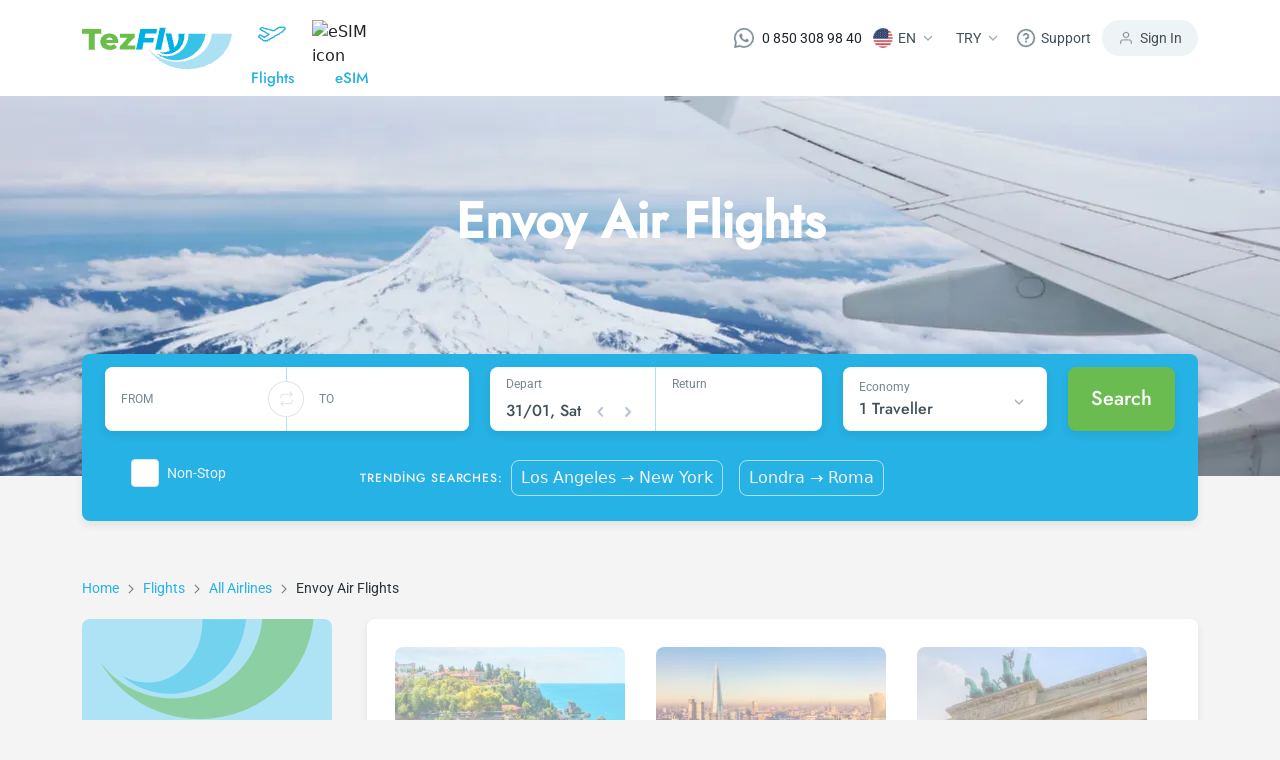

--- FILE ---
content_type: text/html; charset=utf-8
request_url: https://www.tezfly.com/flights/envoy-air
body_size: 42748
content:
<!DOCTYPE html><html lang="tr"><head><link rel="preload" as="style" href="https://unpkg.com/primeicons@4.1.0/primeicons.css"/><noscript><link rel="stylesheet" href="https://unpkg.com/primeicons@4.1.0/primeicons.css"/></noscript><meta property="og:logo" content="https://www.tezfly.com.tr/icons/logos/favicon.ico"/><meta name="twitter:card" content="summary"/><meta name="twitter:site" content="@Tezfly_tr"/><meta property="og:type" content="website"/><meta property="og:locale" content="en_US"/><meta property="og:site_name" content="Tezfly"/><meta name="viewport" content="initial-scale=1.0, width=device-width"/><meta charSet="utf-8"/><link rel="shortcut icon" href="/icons/logos/favicon.ico"/><link rel="dns-prefetch" href="//www.google-analytics.com"/><link rel="dns-prefetch" href="//www.googletagservices.com"/><link rel="dns-prefetch" href="//www.googletagmanager.com/"/><link rel="dns-prefetch" href="//www.google.com/"/><link rel="dns-prefetch" href="//www.google.com.tr/"/><link rel="dns-prefetch" href="//connect.facebook.net/"/><link rel="dns-prefetch" href="//www.facebook.com/"/><link rel="dns-prefetch" href="//front.optimonk.com/"/><link rel="dns-prefetch" href="//res.cloudinary.com/"/><link rel="dns-prefetch" href="//www.googleadservices.com/"/><link rel="dns-prefetch" href="//luckyorange.com/"/><link rel="dns-prefetch" href="//vitals.vercel-insights.com/"/><link rel="dns-prefetch" href="//www.clarity.ms/"/><link rel="dns-prefetch" href="//www.googletagmanager.com/"/><link rel="preconnect" href="//www.google-analytics.com"/><link rel="preconnect" href="//www.googletagservices.com"/><link rel="preconnect" href="//www.googletagmanager.com/"/><link rel="preconnect" href="//www.google.com/"/><link rel="preconnect" href="//www.google.com.tr/"/><link rel="preconnect" href="//connect.facebook.net/"/><link rel="preconnect" href="//www.facebook.com/"/><link rel="preconnect" href="//front.optimonk.com/"/><link rel="preconnect" href="//res.cloudinary.com/"/><link rel="preconnect" href="//luckyorange.com/"/><link rel="preconnect" href="//clarity.ms/"/><link rel="preconnect" href="//vitals.vercel-insights.com/"/><title>Cheap Envoy Air Flight Deals - Tezfly</title><meta name="robots" content="index,follow"/><meta name="description" content="Looking for cheap Envoy Air flights? Compare Envoy Air flight ticket prices, find the lowest price, book securely."/><link rel="alternate" hrefLang="en" href="https://www.tezfly.com/flights/envoy-air"/><link rel="alternate" hrefLang="tr" href="https://www.tezfly.com.tr/ucak-bileti/envoy-air"/><meta property="og:title" content="Cheap Envoy Air Flight Deals - Tezfly"/><meta property="og:description" content="Looking for cheap Envoy Air flights? Compare Envoy Air flight ticket prices, find the lowest price, book securely."/><meta property="og:url" content="https://www.tezfly.com/flights/envoy-air"/><meta property="og:image" content="https://res.cloudinary.com/tripuck/image/upload/f_auto,fl_lossy,h_48,w_48,q_auto/images/airline/small/MQ.jpg"/><meta property="og:image:alt" content="Envoy Air Logo"/><meta property="og:image:width" content="48"/><meta property="og:image:height" content="48"/><link rel="canonical" href="https://www.tezfly.com/flights/envoy-air"/><script type="application/ld+json">{"@context":"https://schema.org","@type":"Product","description":"Looking for cheap Envoy Air flights? Compare Envoy Air flight ticket prices, find the lowest price, book securely.","sku":"Envoy Air","mpn":"International","image":["https://res.cloudinary.com/tripuck/image/upload/f_auto,fl_lossy,h_48,w_48,q_auto/images/airline/small/MQ.jpg"],"aggregateRating":{"@type":"AggregateRating","ratingCount":1464,"bestRating":5,"ratingValue":4.9},"offers":{"priceCurrency":"USD","url":"https://www.tezfly.com/flights/envoy-air","lowPrice":1000.99,"highPrice":1499.99,"price":1100.99,"offerCount":50,"@type":"Offer"},"name":"Cheap Envoy Air Flight Deals - Tezfly"}</script><script type="application/ld+json">{"@context":"https://schema.org","@type":"FAQPage","mainEntity":[{"@type":"Question","name":"What can I expect from a Envoy Air flight?","acceptedAnswer":{"@type":"Answer","text":""}},{"@type":"Question","name":"Can I benefit from Envoy Air campaigns on Tezfly site?","acceptedAnswer":{"@type":"Answer","text":"Tezfly gets the airline prices instantly from the airline. You can find Envoy Air campaign flight ticket prices on the Tezfly website. You can examine the airline campaigns in detail in the campaigns section at the top of the page."}},{"@type":"Question","name":"Which destinations does Envoy Air fly to?","acceptedAnswer":{"@type":"Answer","text":"Envoy Air flies to many different destinations. You can find available flights by using the Tezfly search widget."}},{"@type":"Question","name":"When are flights with Envoy Air usually cheapest?","acceptedAnswer":{"@type":"Answer","text":"In general, airline ticket prices increase as the flight date approaches. If your travel date is certain, it is possible to find cheap tickets by purchasing your Envoy Air flight ticket without leaving it at the last minute."}},{"@type":"Question","name":"How can I check-in online for Envoy Air flights?","acceptedAnswer":{"@type":"Answer","text":""}},{"@type":"Question","name":"How can I buy cheap Envoy Air flight tickets on Tezfly?","acceptedAnswer":{"@type":"Answer","text":"The easiest way to buy cheap Envoy Air flight tickets is to sign up for the Tezfly newsletter. It&apos;s easy to buy flight tickets by following both Envoy Air campaigns and Tezfly&apos;s discount coupon campaigns."}}]}</script><script type="application/ld+json">{"@context":"https://schema.org","@type":"BreadcrumbList","itemListElement":[{"@type":"ListItem","position":1,"item":{"@id":"https://tezfly.com","name":"Home"}},{"@type":"ListItem","position":2,"item":{"@id":"https://tezfly.com/flights","name":"Flights"}},{"@type":"ListItem","position":3,"item":{"@id":"https://tezfly.com/all-airlines","name":"All Airlines"}},{"@type":"ListItem","position":4,"item":{"@id":"https://tezfly.com/flights/envoy-air","name":"Cheap Envoy Air Flights"}}]}</script><meta name="next-head-count" content="51"/><link rel="preload" href="/_next/static/css/8d90f19a0fc7cae797f2.css" as="style"/><link rel="stylesheet" href="/_next/static/css/8d90f19a0fc7cae797f2.css" data-n-g=""/><link rel="preload" href="/_next/static/css/509385bd028e4ddc1bcd.css" as="style"/><link rel="stylesheet" href="/_next/static/css/509385bd028e4ddc1bcd.css" data-n-p=""/><link rel="preload" href="/_next/static/css/8ed7d7e0f2654078905e.css" as="style"/><link rel="stylesheet" href="/_next/static/css/8ed7d7e0f2654078905e.css" data-n-p=""/><link rel="preload" href="/_next/static/css/7f58d4a200da623bef61.css" as="style"/><link rel="stylesheet" href="/_next/static/css/7f58d4a200da623bef61.css" data-n-p=""/><noscript data-n-css=""></noscript><script defer="" nomodule="" src="/_next/static/chunks/polyfills-b69b38e0e606287ba003.js"></script><script src="/_next/static/chunks/webpack-92db67e0399da346a27a.js" defer=""></script><script src="/_next/static/chunks/framework-e12e56e0b8a76d261551.js" defer=""></script><script src="/_next/static/chunks/main-7dc096a7253176c6cc75.js" defer=""></script><script src="/_next/static/chunks/pages/_app-a597c6b3499693c5e57c.js" defer=""></script><script src="/_next/static/chunks/6855-3e914761a084a6de7670.js" defer=""></script><script src="/_next/static/chunks/7253-5b650867ec4e4448405b.js" defer=""></script><script src="/_next/static/chunks/5965-1f8c70b5269a145233eb.js" defer=""></script><script src="/_next/static/chunks/2439-cc273d809129396c68d2.js" defer=""></script><script src="/_next/static/chunks/7653-388042d013f369da5b68.js" defer=""></script><script src="/_next/static/chunks/6066-38ff2431a4b2de489ea7.js" defer=""></script><script src="/_next/static/chunks/2594-1f0205f9d1f4b748a4d5.js" defer=""></script><script src="/_next/static/chunks/1911-7a45da1b9fb0d3414c4d.js" defer=""></script><script src="/_next/static/chunks/6040-d34fd84779af490fb7b2.js" defer=""></script><script src="/_next/static/chunks/1961-43e199acc215cf17bb14.js" defer=""></script><script src="/_next/static/chunks/pages/flights/%5Bid%5D-54df9e5931ccc8cf27d6.js" defer=""></script><script src="/_next/static/EiKrbC4dXXxLu-Yw0uJps/_buildManifest.js" defer=""></script><script src="/_next/static/EiKrbC4dXXxLu-Yw0uJps/_ssgManifest.js" defer=""></script></head><body><div id="__next"><header class="Header_container__13qZs"><div class="container"><div class="Header_headerContain__1ZFUw"><div class="Header_leftNav__o4-L9"><a class="Header_logoArea__3x-bv" href="https://www.tezfly.com"><img src="https://res.cloudinary.com/tripuck/image/upload/q_auto,f_auto,c_fill,f_auto,fl_lossy/tezfly/logo.webp" alt="tezfly" width="150" height="43"/></a><div class="Header_navItems__34-c_"><a class="Header_item__ukg17" href="https://www.tezfly.com/flights"><div class="Header_icon__jRDJb"><img src="https://res.cloudinary.com/tripuck/image/upload/q_auto,f_auto,c_fill,f_auto/tezfly/icons/airplane.webp" alt="airplane logo" width="28" height="28"/></div><div class="Header_text__sa6Z0 fontMedium">Flights</div></a><a class="Header_item__ukg17" href="https://www.tezfly.com/esim"><div class="Header_icon__jRDJb"><img src="https://res.cloudinary.com/tripuck/image/upload/q_auto,f_auto,c_fill,f_auto/tezfly/icons/esim.webp" alt="eSIM icon" width="28" height="28"/></div><div class="Header_text__sa6Z0 fontMedium">eSIM</div></a></div><div class="Header_mobileButtons__15kOS"><div><svg width="24" height="25" viewBox="0 0 24 25" fill="none" xmlns="http://www.w3.org/2000/svg"><path d="M20 21.6445V19.6445C20 18.5837 19.5786 17.5663 18.8284 16.8161C18.0783 16.066 17.0609 15.6445 16 15.6445H8C6.93913 15.6445 5.92172 16.066 5.17157 16.8161C4.42143 17.5663 4 18.5837 4 19.6445V21.6445" stroke="#75878E" stroke-width="2" stroke-linecap="round" stroke-linejoin="round"></path><path d="M12 11.6445C14.2091 11.6445 16 9.85367 16 7.64453C16 5.43539 14.2091 3.64453 12 3.64453C9.79086 3.64453 8 5.43539 8 7.64453C8 9.85367 9.79086 11.6445 12 11.6445Z" stroke="#75878E" stroke-width="2" stroke-linecap="round" stroke-linejoin="round"></path></svg></div><div class="Header_mobileSideMenu__2b1qy"><div class="Header_dropdownMenu__8XQk9"><div class="Header_button__1qllZ"><svg width="24" height="25" viewBox="0 0 24 25" fill="none" xmlns="http://www.w3.org/2000/svg"><path d="M3 12.6445H21" stroke="#75878E" stroke-width="2" stroke-linecap="round" stroke-linejoin="round"></path><path d="M3 6.64453H21" stroke="#75878E" stroke-width="2" stroke-linecap="round" stroke-linejoin="round"></path><path d="M3 18.6445H21" stroke="#75878E" stroke-width="2" stroke-linecap="round" stroke-linejoin="round"></path></svg></div></div></div></div></div><div class="Header_rightNav__2cSXZ"><div class="Header_navItem__3wmg_"><a href="https://wa.me/908503089840" target="_blank" rel="nofollow noopener" class="d-flex align-items-center"><img src="https://res.cloudinary.com/tripuck/image/upload/q_auto,f_auto,c_fill,f_auto,fl_lossy/tezfly/whatsappwhite.webp" title="whatsapp" alt="whatsapp" width="20" height="20"/><span class="ml-2 fontP text" style="margin-left:8px">0 850 308 98 40</span></a></div><div class="Header_navItem__3wmg_"><div class="dropdownFly dropdown"><button aria-haspopup="true" aria-expanded="false" id="dropdown-basic" type="button" class="button dropdown-toggle btn btn-primary"><img style="width:20px;height:20px" src="https://res.cloudinary.com/tripuck/image/upload/f_auto,fl_lossy,h_50,w_50,q_auto,r_max/images/country-flag/us.webp" id="langFlag" alt="us"/><span class="fontP text" id="langCode">EN</span><img src="https://res.cloudinary.com/tripuck/image/upload/q_auto,f_auto,c_fill,f_auto/tezfly/icons/dropdown-check.webp" width="24" height="24" alt="dropdown"/></button></div></div><div class="Header_navItem__3wmg_"><div class="dropdownFly dropdown"><button aria-haspopup="true" aria-expanded="false" id="dropdown-basic" type="button" class="button dropdown-toggle btn btn-primary"><span class="fontP text">TRY</span><img src="https://res.cloudinary.com/tripuck/image/upload/q_auto,f_auto,c_fill,f_auto/tezfly/icons/dropdown-check.webp" width="24" height="24" alt="dropdown"/></button></div></div><div class="Header_navItem__3wmg_"><div class="dropdownFly dropdown"><button aria-haspopup="true" aria-expanded="false" id="dropdown-basic" type="button" class="button dropdown-toggle btn btn-primary"><img src="https://res.cloudinary.com/tripuck/image/upload/q_auto,f_auto,c_fill,f_auto/tezfly/icons/help.webp" width="20" height="20" alt="help icon"/><span class="fontP text">Support</span></button></div></div><div class="Header_signIn__2ubRz"><img src="https://res.cloudinary.com/tripuck/image/upload/q_auto,f_auto,c_fill,f_auto/tezfly/icons/user.webp" width="16" height="16" alt="user logo"/><span class="fontP">Sign In</span></div></div><div class="Header_navItems__34-c_"><a class="Header_item__ukg17" href="https://www.tezfly.com/flights"><div class="Header_icon__jRDJb"><img src="https://res.cloudinary.com/tripuck/image/upload/q_auto,f_auto,c_fill,f_auto/tezfly/icons/airplane.webp" width="28" height="28" alt="airplane logo"/></div><div class="Header_text__sa6Z0 fontMedium">Flights</div></a><a class="Header_item__ukg17" href="https://www.tezfly.com/esim"><div class="Header_icon__jRDJb"><img src="https://res.cloudinary.com/tripuck/image/upload/q_auto,f_auto,c_fill,f_auto/tezfly/icons/esim.webp" width="28" height="28" alt="eSIM icon"/></div><div class="Header_text__sa6Z0 fontMedium">eSIM</div></a></div></div></div></header><main><div style="height:400px;background-color:var(--primary);opacity:0.1;pointer-events:none"></div><section class="Airline_router__3Uw5t fontP"><div class="container"><div class="row"><div class="col-lg-12 col-md-12 col-12"><span><a href="/">Home</a></span><img src="https://res.cloudinary.com/tripuck/image/upload/q_auto,f_auto,c_fill,f_auto/tezfly/icons/right.webp" alt="right icon" width="24" height="24" loading="lazy"/><span><a href="/flights">Flights</a></span><img src="https://res.cloudinary.com/tripuck/image/upload/q_auto,f_auto,c_fill,f_auto/tezfly/icons/right.webp" alt="right icon" width="24" height="24" loading="lazy"/><span><a href="/all-airlines">All Airlines</a></span><img src="https://res.cloudinary.com/tripuck/image/upload/q_auto,f_auto,c_fill,f_auto/tezfly/icons/right.webp" alt="right icon" width="24" height="24" loading="lazy"/><span>Envoy Air<!-- --> <!-- -->Flights</span></div></div></div></section><section class="Airline_offersContainer__2mRxi"><div class="container"><div class="row"><div class="col-lg-3 col-md-3 col-sm-3"><div class="SuperOffers_container__MbJXq"><div class="SuperOffers_background__zLXZ5"><div class="SuperOffers_content__1hlqj"><h2 class="fontH3">Envoy Air Best Offers</h2><span class="fontP">We have the best deals for you. Check out our super offers!</span></div><a class="SuperOffers_viewAllBtn__2s5bN fontP" href="https://www.tezfly.com/all-campaigns">View all</a></div></div></div><div class="col-lg-9 col-md-9 col-sm-9"><div style="padding:20px;text-align:center"><div>Loading campaigns...</div></div></div></div></div></section><section><div class="container"><div class="Airline_popularFlights__nzo3a"><h1 class="fontH4">Cheap Envoy Air Flights</h1><div class="Airline_description__2xgtQ fontP">Looking for a last minute deal for a cheap vacation or weekend? Find the best deals here with Envoy Air.</div><div class="Airline_tabContainer__2DsT_"><h3 class="fontH4">Popular Envoy Air Departure Cities</h3><div class="tabContainerPopularFlight"><nav class="nav nav-tabs" role="tablist"><a id="noanim-tab-example-1-tab-Chicago" href="#" role="tab" data-rb-event-key="Chicago" aria-controls="noanim-tab-example-1-tabpane-Chicago" aria-selected="true" class="nav-item nav-link active">Chicago</a><a id="noanim-tab-example-1-tab-Dallas" href="#" role="tab" data-rb-event-key="Dallas" aria-controls="noanim-tab-example-1-tabpane-Dallas" aria-selected="false" class="nav-item nav-link">Dallas</a><a id="noanim-tab-example-1-tab-Atlanta" href="#" role="tab" data-rb-event-key="Atlanta" aria-controls="noanim-tab-example-1-tabpane-Atlanta" aria-selected="false" class="nav-item nav-link">Atlanta</a><a id="noanim-tab-example-1-tab-New York" href="#" role="tab" data-rb-event-key="New York" aria-controls="noanim-tab-example-1-tabpane-New York" aria-selected="false" class="nav-item nav-link">New York</a><a id="noanim-tab-example-1-tab-Toronto" href="#" role="tab" data-rb-event-key="Toronto" aria-controls="noanim-tab-example-1-tabpane-Toronto" aria-selected="false" class="nav-item nav-link">Toronto</a></nav><div class="tab-content"><div id="noanim-tab-example-1-tabpane-Chicago" aria-labelledby="noanim-tab-example-1-tab-Chicago" role="tabpanel" aria-hidden="false" class="tab-pane active"><div class="row"><div class="Airline_items__2LE8y col-lg-4 col-md-12"><div class="Airline_item__1snc3"><div class="Airline_left__21OGw"><img src="https://res.cloudinary.com/tripuck/image/upload/f_auto,fl_lossy,h_24,w_24,q_auto/images/airline/small/MQ.webp" alt="Envoy Air" width="24" height="24" loading="lazy"/><a style="margin-left:8px;cursor:pointer" href="https://www.tezfly.com/route/chicago-toronto-chi-yto-flights"><div class="fontMedium"><div><label style="width:14rem;cursor:pointer" class="textContentTooMuch" title="Chicago - Toronto">Chicago<!-- --> - <!-- -->Toronto</label></div></div><div class="fontSmall">5th May</div></a></div><div class="Airline_right__2TJZm"><div class="fontSmall">900<!-- --> TL’den</div><img src="https://res.cloudinary.com/tripuck/image/upload/q_auto,f_auto,c_fill,f_auto/tezfly/icons/next.webp" alt="next icon" width="24" height="24" loading="lazy"/></div></div></div><div class="Airline_items__2LE8y col-lg-4 col-md-12"><div class="Airline_item__1snc3"><div class="Airline_left__21OGw"><img src="https://res.cloudinary.com/tripuck/image/upload/f_auto,fl_lossy,h_24,w_24,q_auto/images/airline/small/MQ.webp" alt="Envoy Air" width="24" height="24" loading="lazy"/><a style="margin-left:8px;cursor:pointer" href="https://www.tezfly.com/route/chicago-cleveland-chi-cle-flights"><div class="fontMedium"><div><label style="width:14rem;cursor:pointer" class="textContentTooMuch" title="Chicago - Cleveland">Chicago<!-- --> - <!-- -->Cleveland</label></div></div><div class="fontSmall">28th August</div></a></div><div class="Airline_right__2TJZm"><div class="fontSmall">900<!-- --> TL’den</div><img src="https://res.cloudinary.com/tripuck/image/upload/q_auto,f_auto,c_fill,f_auto/tezfly/icons/next.webp" alt="next icon" width="24" height="24" loading="lazy"/></div></div></div><div class="Airline_items__2LE8y col-lg-4 col-md-12"><div class="Airline_item__1snc3"><div class="Airline_left__21OGw"><img src="https://res.cloudinary.com/tripuck/image/upload/f_auto,fl_lossy,h_24,w_24,q_auto/images/airline/small/MQ.webp" alt="Envoy Air" width="24" height="24" loading="lazy"/><a style="margin-left:8px;cursor:pointer" href="https://www.tezfly.com/route/chicago-oklahoma-city-chi-okc-flights"><div class="fontMedium"><div><label style="width:14rem;cursor:pointer" class="textContentTooMuch" title="Chicago - Oklahoma City">Chicago<!-- --> - <!-- -->Oklahoma City</label></div></div><div class="fontSmall">17th April</div></a></div><div class="Airline_right__2TJZm"><div class="fontSmall">900<!-- --> TL’den</div><img src="https://res.cloudinary.com/tripuck/image/upload/q_auto,f_auto,c_fill,f_auto/tezfly/icons/next.webp" alt="next icon" width="24" height="24" loading="lazy"/></div></div></div><div class="Airline_items__2LE8y col-lg-4 col-md-12"><div class="Airline_item__1snc3"><div class="Airline_left__21OGw"><img src="https://res.cloudinary.com/tripuck/image/upload/f_auto,fl_lossy,h_24,w_24,q_auto/images/airline/small/MQ.webp" alt="Envoy Air" width="24" height="24" loading="lazy"/><a style="margin-left:8px;cursor:pointer" href="https://www.tezfly.com/route/chicago-louisville-chi-sdf-flights"><div class="fontMedium"><div><label style="width:14rem;cursor:pointer" class="textContentTooMuch" title="Chicago - Louisville">Chicago<!-- --> - <!-- -->Louisville</label></div></div><div class="fontSmall">22nd October</div></a></div><div class="Airline_right__2TJZm"><div class="fontSmall">900<!-- --> TL’den</div><img src="https://res.cloudinary.com/tripuck/image/upload/q_auto,f_auto,c_fill,f_auto/tezfly/icons/next.webp" alt="next icon" width="24" height="24" loading="lazy"/></div></div></div><div class="Airline_items__2LE8y col-lg-4 col-md-12"><div class="Airline_item__1snc3"><div class="Airline_left__21OGw"><img src="https://res.cloudinary.com/tripuck/image/upload/f_auto,fl_lossy,h_24,w_24,q_auto/images/airline/small/MQ.webp" alt="Envoy Air" width="24" height="24" loading="lazy"/><a style="margin-left:8px;cursor:pointer" href="https://www.tezfly.com/route/chicago-saint-louis-chi-stl-flights"><div class="fontMedium"><div><label style="width:14rem;cursor:pointer" class="textContentTooMuch" title="Chicago - Saint Louis">Chicago<!-- --> - <!-- -->Saint Louis</label></div></div><div class="fontSmall">10th April</div></a></div><div class="Airline_right__2TJZm"><div class="fontSmall">900<!-- --> TL’den</div><img src="https://res.cloudinary.com/tripuck/image/upload/q_auto,f_auto,c_fill,f_auto/tezfly/icons/next.webp" alt="next icon" width="24" height="24" loading="lazy"/></div></div></div><div class="Airline_items__2LE8y col-lg-4 col-md-12"><div class="Airline_item__1snc3"><div class="Airline_left__21OGw"><img src="https://res.cloudinary.com/tripuck/image/upload/f_auto,fl_lossy,h_24,w_24,q_auto/images/airline/small/MQ.webp" alt="Envoy Air" width="24" height="24" loading="lazy"/><a style="margin-left:8px;cursor:pointer" href="https://www.tezfly.com/route/chicago-indianapolis-chi-ind-flights"><div class="fontMedium"><div><label style="width:14rem;cursor:pointer" class="textContentTooMuch" title="Chicago - Indianapolis">Chicago<!-- --> - <!-- -->Indianapolis</label></div></div><div class="fontSmall">21st September</div></a></div><div class="Airline_right__2TJZm"><div class="fontSmall">900<!-- --> TL’den</div><img src="https://res.cloudinary.com/tripuck/image/upload/q_auto,f_auto,c_fill,f_auto/tezfly/icons/next.webp" alt="next icon" width="24" height="24" loading="lazy"/></div></div></div><div class="Airline_items__2LE8y col-lg-4 col-md-12"><div class="Airline_item__1snc3"><div class="Airline_left__21OGw"><img src="https://res.cloudinary.com/tripuck/image/upload/f_auto,fl_lossy,h_24,w_24,q_auto/images/airline/small/MQ.webp" alt="Envoy Air" width="24" height="24" loading="lazy"/><a style="margin-left:8px;cursor:pointer" href="https://www.tezfly.com/route/chicago-baltimore-chi-bwi-flights"><div class="fontMedium"><div><label style="width:14rem;cursor:pointer" class="textContentTooMuch" title="Chicago - Baltimore">Chicago<!-- --> - <!-- -->Baltimore</label></div></div><div class="fontSmall">28th September</div></a></div><div class="Airline_right__2TJZm"><div class="fontSmall">900<!-- --> TL’den</div><img src="https://res.cloudinary.com/tripuck/image/upload/q_auto,f_auto,c_fill,f_auto/tezfly/icons/next.webp" alt="next icon" width="24" height="24" loading="lazy"/></div></div></div><div class="Airline_items__2LE8y col-lg-4 col-md-12"><div class="Airline_item__1snc3"><div class="Airline_left__21OGw"><img src="https://res.cloudinary.com/tripuck/image/upload/f_auto,fl_lossy,h_24,w_24,q_auto/images/airline/small/MQ.webp" alt="Envoy Air" width="24" height="24" loading="lazy"/><a style="margin-left:8px;cursor:pointer" href="https://www.tezfly.com/route/chicago-cincinnati-chi-cvg-flights"><div class="fontMedium"><div><label style="width:14rem;cursor:pointer" class="textContentTooMuch" title="Chicago - Cincinnati">Chicago<!-- --> - <!-- -->Cincinnati</label></div></div><div class="fontSmall">16th May</div></a></div><div class="Airline_right__2TJZm"><div class="fontSmall">900<!-- --> TL’den</div><img src="https://res.cloudinary.com/tripuck/image/upload/q_auto,f_auto,c_fill,f_auto/tezfly/icons/next.webp" alt="next icon" width="24" height="24" loading="lazy"/></div></div></div><div class="Airline_items__2LE8y col-lg-4 col-md-12"><div class="Airline_item__1snc3"><div class="Airline_left__21OGw"><img src="https://res.cloudinary.com/tripuck/image/upload/f_auto,fl_lossy,h_24,w_24,q_auto/images/airline/small/MQ.webp" alt="Envoy Air" width="24" height="24" loading="lazy"/><a style="margin-left:8px;cursor:pointer" href="https://www.tezfly.com/route/chicago-raleigh-durham-chi-rdu-flights"><div class="fontMedium"><div><label style="width:14rem;cursor:pointer" class="textContentTooMuch" title="Chicago - Raleigh/Durham">Chicago<!-- --> - <!-- -->Raleigh/Durham</label></div></div><div class="fontSmall">21st November</div></a></div><div class="Airline_right__2TJZm"><div class="fontSmall">900<!-- --> TL’den</div><img src="https://res.cloudinary.com/tripuck/image/upload/q_auto,f_auto,c_fill,f_auto/tezfly/icons/next.webp" alt="next icon" width="24" height="24" loading="lazy"/></div></div></div><div class="Airline_items__2LE8y col-lg-4 col-md-12"><div class="Airline_item__1snc3"><div class="Airline_left__21OGw"><img src="https://res.cloudinary.com/tripuck/image/upload/f_auto,fl_lossy,h_24,w_24,q_auto/images/airline/small/MQ.webp" alt="Envoy Air" width="24" height="24" loading="lazy"/><a style="margin-left:8px;cursor:pointer" href="https://www.tezfly.com/route/chicago-kansas-city-chi-mkc-flights"><div class="fontMedium"><div><label style="width:14rem;cursor:pointer" class="textContentTooMuch" title="Chicago - Kansas City">Chicago<!-- --> - <!-- -->Kansas City</label></div></div><div class="fontSmall">19th March</div></a></div><div class="Airline_right__2TJZm"><div class="fontSmall">900<!-- --> TL’den</div><img src="https://res.cloudinary.com/tripuck/image/upload/q_auto,f_auto,c_fill,f_auto/tezfly/icons/next.webp" alt="next icon" width="24" height="24" loading="lazy"/></div></div></div><div class="Airline_items__2LE8y col-lg-4 col-md-12"><div class="Airline_item__1snc3"><div class="Airline_left__21OGw"><img src="https://res.cloudinary.com/tripuck/image/upload/f_auto,fl_lossy,h_24,w_24,q_auto/images/airline/small/MQ.webp" alt="Envoy Air" width="24" height="24" loading="lazy"/><a style="margin-left:8px;cursor:pointer" href="https://www.tezfly.com/route/chicago-atlanta-chi-atl-flights"><div class="fontMedium"><div><label style="width:14rem;cursor:pointer" class="textContentTooMuch" title="Chicago - Atlanta">Chicago<!-- --> - <!-- -->Atlanta</label></div></div><div class="fontSmall">21st July</div></a></div><div class="Airline_right__2TJZm"><div class="fontSmall">900<!-- --> TL’den</div><img src="https://res.cloudinary.com/tripuck/image/upload/q_auto,f_auto,c_fill,f_auto/tezfly/icons/next.webp" alt="next icon" width="24" height="24" loading="lazy"/></div></div></div><div class="Airline_items__2LE8y col-lg-4 col-md-12"><div class="Airline_item__1snc3"><div class="Airline_left__21OGw"><img src="https://res.cloudinary.com/tripuck/image/upload/f_auto,fl_lossy,h_24,w_24,q_auto/images/airline/small/MQ.webp" alt="Envoy Air" width="24" height="24" loading="lazy"/><a style="margin-left:8px;cursor:pointer" href="https://www.tezfly.com/route/chicago-nashville-chi-bna-flights"><div class="fontMedium"><div><label style="width:14rem;cursor:pointer" class="textContentTooMuch" title="Chicago - Nashville">Chicago<!-- --> - <!-- -->Nashville</label></div></div><div class="fontSmall">30th March</div></a></div><div class="Airline_right__2TJZm"><div class="fontSmall">900<!-- --> TL’den</div><img src="https://res.cloudinary.com/tripuck/image/upload/q_auto,f_auto,c_fill,f_auto/tezfly/icons/next.webp" alt="next icon" width="24" height="24" loading="lazy"/></div></div></div><div class="Airline_items__2LE8y col-lg-4 col-md-12"><div class="Airline_item__1snc3"><div class="Airline_left__21OGw"><img src="https://res.cloudinary.com/tripuck/image/upload/f_auto,fl_lossy,h_24,w_24,q_auto/images/airline/small/MQ.webp" alt="Envoy Air" width="24" height="24" loading="lazy"/><a style="margin-left:8px;cursor:pointer" href="https://www.tezfly.com/route/chicago-buffalo-chi-buf-flights"><div class="fontMedium"><div><label style="width:14rem;cursor:pointer" class="textContentTooMuch" title="Chicago - Buffalo">Chicago<!-- --> - <!-- -->Buffalo</label></div></div><div class="fontSmall">8th October</div></a></div><div class="Airline_right__2TJZm"><div class="fontSmall">900<!-- --> TL’den</div><img src="https://res.cloudinary.com/tripuck/image/upload/q_auto,f_auto,c_fill,f_auto/tezfly/icons/next.webp" alt="next icon" width="24" height="24" loading="lazy"/></div></div></div><div class="Airline_items__2LE8y col-lg-4 col-md-12"><div class="Airline_item__1snc3"><div class="Airline_left__21OGw"><img src="https://res.cloudinary.com/tripuck/image/upload/f_auto,fl_lossy,h_24,w_24,q_auto/images/airline/small/MQ.webp" alt="Envoy Air" width="24" height="24" loading="lazy"/><a style="margin-left:8px;cursor:pointer" href="https://www.tezfly.com/route/chicago-columbus-chi-cmh-flights"><div class="fontMedium"><div><label style="width:14rem;cursor:pointer" class="textContentTooMuch" title="Chicago - Columbus">Chicago<!-- --> - <!-- -->Columbus</label></div></div><div class="fontSmall">9th September</div></a></div><div class="Airline_right__2TJZm"><div class="fontSmall">900<!-- --> TL’den</div><img src="https://res.cloudinary.com/tripuck/image/upload/q_auto,f_auto,c_fill,f_auto/tezfly/icons/next.webp" alt="next icon" width="24" height="24" loading="lazy"/></div></div></div><div class="Airline_items__2LE8y col-lg-4 col-md-12"><div class="Airline_item__1snc3"><div class="Airline_left__21OGw"><img src="https://res.cloudinary.com/tripuck/image/upload/f_auto,fl_lossy,h_24,w_24,q_auto/images/airline/small/MQ.webp" alt="Envoy Air" width="24" height="24" loading="lazy"/><a style="margin-left:8px;cursor:pointer" href="https://www.tezfly.com/route/chicago-austin-chi-aus-flights"><div class="fontMedium"><div><label style="width:14rem;cursor:pointer" class="textContentTooMuch" title="Chicago - Austin">Chicago<!-- --> - <!-- -->Austin</label></div></div><div class="fontSmall">24th May</div></a></div><div class="Airline_right__2TJZm"><div class="fontSmall">900<!-- --> TL’den</div><img src="https://res.cloudinary.com/tripuck/image/upload/q_auto,f_auto,c_fill,f_auto/tezfly/icons/next.webp" alt="next icon" width="24" height="24" loading="lazy"/></div></div></div><div class="Airline_items__2LE8y col-lg-4 col-md-12"><div class="Airline_item__1snc3"><div class="Airline_left__21OGw"><img src="https://res.cloudinary.com/tripuck/image/upload/f_auto,fl_lossy,h_24,w_24,q_auto/images/airline/small/MQ.webp" alt="Envoy Air" width="24" height="24" loading="lazy"/><a style="margin-left:8px;cursor:pointer" href="https://www.tezfly.com/route/chicago-pittsburgh-chi-pit-flights"><div class="fontMedium"><div><label style="width:14rem;cursor:pointer" class="textContentTooMuch" title="Chicago - Pittsburgh">Chicago<!-- --> - <!-- -->Pittsburgh</label></div></div><div class="fontSmall">8th April</div></a></div><div class="Airline_right__2TJZm"><div class="fontSmall">900<!-- --> TL’den</div><img src="https://res.cloudinary.com/tripuck/image/upload/q_auto,f_auto,c_fill,f_auto/tezfly/icons/next.webp" alt="next icon" width="24" height="24" loading="lazy"/></div></div></div><div class="Airline_items__2LE8y col-lg-4 col-md-12"><div class="Airline_item__1snc3"><div class="Airline_left__21OGw"><img src="https://res.cloudinary.com/tripuck/image/upload/f_auto,fl_lossy,h_24,w_24,q_auto/images/airline/small/MQ.webp" alt="Envoy Air" width="24" height="24" loading="lazy"/><a style="margin-left:8px;cursor:pointer" href="https://www.tezfly.com/route/chicago-boston-chi-bos-flights"><div class="fontMedium"><div><label style="width:14rem;cursor:pointer" class="textContentTooMuch" title="Chicago - Boston">Chicago<!-- --> - <!-- -->Boston</label></div></div><div class="fontSmall">21st June</div></a></div><div class="Airline_right__2TJZm"><div class="fontSmall">900<!-- --> TL’den</div><img src="https://res.cloudinary.com/tripuck/image/upload/q_auto,f_auto,c_fill,f_auto/tezfly/icons/next.webp" alt="next icon" width="24" height="24" loading="lazy"/></div></div></div><div class="Airline_items__2LE8y col-lg-4 col-md-12"><div class="Airline_item__1snc3"><div class="Airline_left__21OGw"><img src="https://res.cloudinary.com/tripuck/image/upload/f_auto,fl_lossy,h_24,w_24,q_auto/images/airline/small/MQ.webp" alt="Envoy Air" width="24" height="24" loading="lazy"/><a style="margin-left:8px;cursor:pointer" href="https://www.tezfly.com/route/chicago-new-york-chi-nyc-flights"><div class="fontMedium"><div><label style="width:14rem;cursor:pointer" class="textContentTooMuch" title="Chicago - New York">Chicago<!-- --> - <!-- -->New York</label></div></div><div class="fontSmall">15th March</div></a></div><div class="Airline_right__2TJZm"><div class="fontSmall">900<!-- --> TL’den</div><img src="https://res.cloudinary.com/tripuck/image/upload/q_auto,f_auto,c_fill,f_auto/tezfly/icons/next.webp" alt="next icon" width="24" height="24" loading="lazy"/></div></div></div><div class="Airline_items__2LE8y col-lg-4 col-md-12"><div class="Airline_item__1snc3"><div class="Airline_left__21OGw"><img src="https://res.cloudinary.com/tripuck/image/upload/f_auto,fl_lossy,h_24,w_24,q_auto/images/airline/small/MQ.webp" alt="Envoy Air" width="24" height="24" loading="lazy"/><a style="margin-left:8px;cursor:pointer" href="https://www.tezfly.com/route/chicago-minneapolis-chi-msp-flights"><div class="fontMedium"><div><label style="width:14rem;cursor:pointer" class="textContentTooMuch" title="Chicago - Minneapolis">Chicago<!-- --> - <!-- -->Minneapolis</label></div></div><div class="fontSmall">31st July</div></a></div><div class="Airline_right__2TJZm"><div class="fontSmall">900<!-- --> TL’den</div><img src="https://res.cloudinary.com/tripuck/image/upload/q_auto,f_auto,c_fill,f_auto/tezfly/icons/next.webp" alt="next icon" width="24" height="24" loading="lazy"/></div></div></div><div class="Airline_items__2LE8y col-lg-4 col-md-12"><div class="Airline_item__1snc3"><div class="Airline_left__21OGw"><img src="https://res.cloudinary.com/tripuck/image/upload/f_auto,fl_lossy,h_24,w_24,q_auto/images/airline/small/MQ.webp" alt="Envoy Air" width="24" height="24" loading="lazy"/><a style="margin-left:8px;cursor:pointer" href="https://www.tezfly.com/route/chicago-memphis-chi-mem-flights"><div class="fontMedium"><div><label style="width:14rem;cursor:pointer" class="textContentTooMuch" title="Chicago - Memphis">Chicago<!-- --> - <!-- -->Memphis</label></div></div><div class="fontSmall">27th September</div></a></div><div class="Airline_right__2TJZm"><div class="fontSmall">900<!-- --> TL’den</div><img src="https://res.cloudinary.com/tripuck/image/upload/q_auto,f_auto,c_fill,f_auto/tezfly/icons/next.webp" alt="next icon" width="24" height="24" loading="lazy"/></div></div></div></div></div><div id="noanim-tab-example-1-tabpane-Dallas" aria-labelledby="noanim-tab-example-1-tab-Dallas" role="tabpanel" aria-hidden="true" class="tab-pane"><div class="row"><div class="Airline_items__2LE8y col-lg-4 col-md-12"><div class="Airline_item__1snc3"><div class="Airline_left__21OGw"><img src="https://res.cloudinary.com/tripuck/image/upload/f_auto,fl_lossy,h_24,w_24,q_auto/images/airline/small/MQ.webp" alt="Envoy Air" width="24" height="24" loading="lazy"/><a style="margin-left:8px;cursor:pointer" href="https://www.tezfly.com/route/dallas-toronto-dfw-yto-flights"><div class="fontMedium"><div><label style="width:14rem;cursor:pointer" class="textContentTooMuch" title="Dallas - Toronto">Dallas<!-- --> - <!-- -->Toronto</label></div></div><div class="fontSmall">30th June</div></a></div><div class="Airline_right__2TJZm"><div class="fontSmall">900<!-- --> TL’den</div><img src="https://res.cloudinary.com/tripuck/image/upload/q_auto,f_auto,c_fill,f_auto/tezfly/icons/next.webp" alt="next icon" width="24" height="24" loading="lazy"/></div></div></div><div class="Airline_items__2LE8y col-lg-4 col-md-12"><div class="Airline_item__1snc3"><div class="Airline_left__21OGw"><img src="https://res.cloudinary.com/tripuck/image/upload/f_auto,fl_lossy,h_24,w_24,q_auto/images/airline/small/MQ.webp" alt="Envoy Air" width="24" height="24" loading="lazy"/><a style="margin-left:8px;cursor:pointer" href="https://www.tezfly.com/route/dallas-oklahoma-city-dfw-okc-flights"><div class="fontMedium"><div><label style="width:14rem;cursor:pointer" class="textContentTooMuch" title="Dallas - Oklahoma City">Dallas<!-- --> - <!-- -->Oklahoma City</label></div></div><div class="fontSmall">11th October</div></a></div><div class="Airline_right__2TJZm"><div class="fontSmall">900<!-- --> TL’den</div><img src="https://res.cloudinary.com/tripuck/image/upload/q_auto,f_auto,c_fill,f_auto/tezfly/icons/next.webp" alt="next icon" width="24" height="24" loading="lazy"/></div></div></div><div class="Airline_items__2LE8y col-lg-4 col-md-12"><div class="Airline_item__1snc3"><div class="Airline_left__21OGw"><img src="https://res.cloudinary.com/tripuck/image/upload/f_auto,fl_lossy,h_24,w_24,q_auto/images/airline/small/MQ.webp" alt="Envoy Air" width="24" height="24" loading="lazy"/><a style="margin-left:8px;cursor:pointer" href="https://www.tezfly.com/route/dallas-louisville-dfw-sdf-flights"><div class="fontMedium"><div><label style="width:14rem;cursor:pointer" class="textContentTooMuch" title="Dallas - Louisville">Dallas<!-- --> - <!-- -->Louisville</label></div></div><div class="fontSmall">18th September</div></a></div><div class="Airline_right__2TJZm"><div class="fontSmall">900<!-- --> TL’den</div><img src="https://res.cloudinary.com/tripuck/image/upload/q_auto,f_auto,c_fill,f_auto/tezfly/icons/next.webp" alt="next icon" width="24" height="24" loading="lazy"/></div></div></div><div class="Airline_items__2LE8y col-lg-4 col-md-12"><div class="Airline_item__1snc3"><div class="Airline_left__21OGw"><img src="https://res.cloudinary.com/tripuck/image/upload/f_auto,fl_lossy,h_24,w_24,q_auto/images/airline/small/MQ.webp" alt="Envoy Air" width="24" height="24" loading="lazy"/><a style="margin-left:8px;cursor:pointer" href="https://www.tezfly.com/route/dallas-new-orleans-dfw-msy-flights"><div class="fontMedium"><div><label style="width:14rem;cursor:pointer" class="textContentTooMuch" title="Dallas - New Orleans">Dallas<!-- --> - <!-- -->New Orleans</label></div></div><div class="fontSmall">10th March</div></a></div><div class="Airline_right__2TJZm"><div class="fontSmall">900<!-- --> TL’den</div><img src="https://res.cloudinary.com/tripuck/image/upload/q_auto,f_auto,c_fill,f_auto/tezfly/icons/next.webp" alt="next icon" width="24" height="24" loading="lazy"/></div></div></div><div class="Airline_items__2LE8y col-lg-4 col-md-12"><div class="Airline_item__1snc3"><div class="Airline_left__21OGw"><img src="https://res.cloudinary.com/tripuck/image/upload/f_auto,fl_lossy,h_24,w_24,q_auto/images/airline/small/MQ.webp" alt="Envoy Air" width="24" height="24" loading="lazy"/><a style="margin-left:8px;cursor:pointer" href="https://www.tezfly.com/route/dallas-wichita-dfw-ict-flights"><div class="fontMedium"><div><label style="width:14rem;cursor:pointer" class="textContentTooMuch" title="Dallas - Wichita">Dallas<!-- --> - <!-- -->Wichita</label></div></div><div class="fontSmall">25th September</div></a></div><div class="Airline_right__2TJZm"><div class="fontSmall">900<!-- --> TL’den</div><img src="https://res.cloudinary.com/tripuck/image/upload/q_auto,f_auto,c_fill,f_auto/tezfly/icons/next.webp" alt="next icon" width="24" height="24" loading="lazy"/></div></div></div><div class="Airline_items__2LE8y col-lg-4 col-md-12"><div class="Airline_item__1snc3"><div class="Airline_left__21OGw"><img src="https://res.cloudinary.com/tripuck/image/upload/f_auto,fl_lossy,h_24,w_24,q_auto/images/airline/small/MQ.webp" alt="Envoy Air" width="24" height="24" loading="lazy"/><a style="margin-left:8px;cursor:pointer" href="https://www.tezfly.com/route/dallas-springfield-dfw-sgf-flights"><div class="fontMedium"><div><label style="width:14rem;cursor:pointer" class="textContentTooMuch" title="Dallas - Springfield">Dallas<!-- --> - <!-- -->Springfield</label></div></div><div class="fontSmall">7th February</div></a></div><div class="Airline_right__2TJZm"><div class="fontSmall">900<!-- --> TL’den</div><img src="https://res.cloudinary.com/tripuck/image/upload/q_auto,f_auto,c_fill,f_auto/tezfly/icons/next.webp" alt="next icon" width="24" height="24" loading="lazy"/></div></div></div><div class="Airline_items__2LE8y col-lg-4 col-md-12"><div class="Airline_item__1snc3"><div class="Airline_left__21OGw"><img src="https://res.cloudinary.com/tripuck/image/upload/f_auto,fl_lossy,h_24,w_24,q_auto/images/airline/small/MQ.webp" alt="Envoy Air" width="24" height="24" loading="lazy"/><a style="margin-left:8px;cursor:pointer" href="https://www.tezfly.com/route/dallas-el-paso-dfw-elp-flights"><div class="fontMedium"><div><label style="width:14rem;cursor:pointer" class="textContentTooMuch" title="Dallas - El Paso">Dallas<!-- --> - <!-- -->El Paso</label></div></div><div class="fontSmall">26th July</div></a></div><div class="Airline_right__2TJZm"><div class="fontSmall">900<!-- --> TL’den</div><img src="https://res.cloudinary.com/tripuck/image/upload/q_auto,f_auto,c_fill,f_auto/tezfly/icons/next.webp" alt="next icon" width="24" height="24" loading="lazy"/></div></div></div><div class="Airline_items__2LE8y col-lg-4 col-md-12"><div class="Airline_item__1snc3"><div class="Airline_left__21OGw"><img src="https://res.cloudinary.com/tripuck/image/upload/f_auto,fl_lossy,h_24,w_24,q_auto/images/airline/small/MQ.webp" alt="Envoy Air" width="24" height="24" loading="lazy"/><a style="margin-left:8px;cursor:pointer" href="https://www.tezfly.com/route/dallas-austin-dfw-aus-flights"><div class="fontMedium"><div><label style="width:14rem;cursor:pointer" class="textContentTooMuch" title="Dallas - Austin">Dallas<!-- --> - <!-- -->Austin</label></div></div><div class="fontSmall">3rd May</div></a></div><div class="Airline_right__2TJZm"><div class="fontSmall">900<!-- --> TL’den</div><img src="https://res.cloudinary.com/tripuck/image/upload/q_auto,f_auto,c_fill,f_auto/tezfly/icons/next.webp" alt="next icon" width="24" height="24" loading="lazy"/></div></div></div><div class="Airline_items__2LE8y col-lg-4 col-md-12"><div class="Airline_item__1snc3"><div class="Airline_left__21OGw"><img src="https://res.cloudinary.com/tripuck/image/upload/f_auto,fl_lossy,h_24,w_24,q_auto/images/airline/small/MQ.webp" alt="Envoy Air" width="24" height="24" loading="lazy"/><a style="margin-left:8px;cursor:pointer" href="https://www.tezfly.com/route/dallas-little-rock-dfw-lit-flights"><div class="fontMedium"><div><label style="width:14rem;cursor:pointer" class="textContentTooMuch" title="Dallas - Little Rock">Dallas<!-- --> - <!-- -->Little Rock</label></div></div><div class="fontSmall">31st October</div></a></div><div class="Airline_right__2TJZm"><div class="fontSmall">900<!-- --> TL’den</div><img src="https://res.cloudinary.com/tripuck/image/upload/q_auto,f_auto,c_fill,f_auto/tezfly/icons/next.webp" alt="next icon" width="24" height="24" loading="lazy"/></div></div></div><div class="Airline_items__2LE8y col-lg-4 col-md-12"><div class="Airline_item__1snc3"><div class="Airline_left__21OGw"><img src="https://res.cloudinary.com/tripuck/image/upload/f_auto,fl_lossy,h_24,w_24,q_auto/images/airline/small/MQ.webp" alt="Envoy Air" width="24" height="24" loading="lazy"/><a style="margin-left:8px;cursor:pointer" href="https://www.tezfly.com/route/dallas-monterrey-dfw-mty-flights"><div class="fontMedium"><div><label style="width:14rem;cursor:pointer" class="textContentTooMuch" title="Dallas - Monterrey">Dallas<!-- --> - <!-- -->Monterrey</label></div></div><div class="fontSmall">26th February</div></a></div><div class="Airline_right__2TJZm"><div class="fontSmall">900<!-- --> TL’den</div><img src="https://res.cloudinary.com/tripuck/image/upload/q_auto,f_auto,c_fill,f_auto/tezfly/icons/next.webp" alt="next icon" width="24" height="24" loading="lazy"/></div></div></div><div class="Airline_items__2LE8y col-lg-4 col-md-12"><div class="Airline_item__1snc3"><div class="Airline_left__21OGw"><img src="https://res.cloudinary.com/tripuck/image/upload/f_auto,fl_lossy,h_24,w_24,q_auto/images/airline/small/MQ.webp" alt="Envoy Air" width="24" height="24" loading="lazy"/><a style="margin-left:8px;cursor:pointer" href="https://www.tezfly.com/route/dallas-memphis-dfw-mem-flights"><div class="fontMedium"><div><label style="width:14rem;cursor:pointer" class="textContentTooMuch" title="Dallas - Memphis">Dallas<!-- --> - <!-- -->Memphis</label></div></div><div class="fontSmall">12th June</div></a></div><div class="Airline_right__2TJZm"><div class="fontSmall">900<!-- --> TL’den</div><img src="https://res.cloudinary.com/tripuck/image/upload/q_auto,f_auto,c_fill,f_auto/tezfly/icons/next.webp" alt="next icon" width="24" height="24" loading="lazy"/></div></div></div></div></div><div id="noanim-tab-example-1-tabpane-Atlanta" aria-labelledby="noanim-tab-example-1-tab-Atlanta" role="tabpanel" aria-hidden="true" class="tab-pane"><div class="row"><div class="Airline_items__2LE8y col-lg-4 col-md-12"><div class="Airline_item__1snc3"><div class="Airline_left__21OGw"><img src="https://res.cloudinary.com/tripuck/image/upload/f_auto,fl_lossy,h_24,w_24,q_auto/images/airline/small/MQ.webp" alt="Envoy Air" width="24" height="24" loading="lazy"/><a style="margin-left:8px;cursor:pointer" href="https://www.tezfly.com/route/atlanta-chicago-atl-chi-flights"><div class="fontMedium"><div><label style="width:14rem;cursor:pointer" class="textContentTooMuch" title="Atlanta - Chicago">Atlanta<!-- --> - <!-- -->Chicago</label></div></div><div class="fontSmall">7th February</div></a></div><div class="Airline_right__2TJZm"><div class="fontSmall">900<!-- --> TL’den</div><img src="https://res.cloudinary.com/tripuck/image/upload/q_auto,f_auto,c_fill,f_auto/tezfly/icons/next.webp" alt="next icon" width="24" height="24" loading="lazy"/></div></div></div><div class="Airline_items__2LE8y col-lg-4 col-md-12"><div class="Airline_item__1snc3"><div class="Airline_left__21OGw"><img src="https://res.cloudinary.com/tripuck/image/upload/f_auto,fl_lossy,h_24,w_24,q_auto/images/airline/small/MQ.webp" alt="Envoy Air" width="24" height="24" loading="lazy"/><a style="margin-left:8px;cursor:pointer" href="https://www.tezfly.com/route/atlanta-miami-atl-mia-flights"><div class="fontMedium"><div><label style="width:14rem;cursor:pointer" class="textContentTooMuch" title="Atlanta - Miami">Atlanta<!-- --> - <!-- -->Miami</label></div></div><div class="fontSmall">18th April</div></a></div><div class="Airline_right__2TJZm"><div class="fontSmall">900<!-- --> TL’den</div><img src="https://res.cloudinary.com/tripuck/image/upload/q_auto,f_auto,c_fill,f_auto/tezfly/icons/next.webp" alt="next icon" width="24" height="24" loading="lazy"/></div></div></div></div></div><div id="noanim-tab-example-1-tabpane-New York" aria-labelledby="noanim-tab-example-1-tab-New York" role="tabpanel" aria-hidden="true" class="tab-pane"><div class="row"><div class="Airline_items__2LE8y col-lg-4 col-md-12"><div class="Airline_item__1snc3"><div class="Airline_left__21OGw"><img src="https://res.cloudinary.com/tripuck/image/upload/f_auto,fl_lossy,h_24,w_24,q_auto/images/airline/small/MQ.webp" alt="Envoy Air" width="24" height="24" loading="lazy"/><a style="margin-left:8px;cursor:pointer" href="https://www.tezfly.com/route/new-york-chicago-nyc-chi-flights"><div class="fontMedium"><div><label style="width:14rem;cursor:pointer" class="textContentTooMuch" title="New York - Chicago">New York<!-- --> - <!-- -->Chicago</label></div></div><div class="fontSmall">4th June</div></a></div><div class="Airline_right__2TJZm"><div class="fontSmall">900<!-- --> TL’den</div><img src="https://res.cloudinary.com/tripuck/image/upload/q_auto,f_auto,c_fill,f_auto/tezfly/icons/next.webp" alt="next icon" width="24" height="24" loading="lazy"/></div></div></div></div></div><div id="noanim-tab-example-1-tabpane-Toronto" aria-labelledby="noanim-tab-example-1-tab-Toronto" role="tabpanel" aria-hidden="true" class="tab-pane"><div class="row"><div class="Airline_items__2LE8y col-lg-4 col-md-12"><div class="Airline_item__1snc3"><div class="Airline_left__21OGw"><img src="https://res.cloudinary.com/tripuck/image/upload/f_auto,fl_lossy,h_24,w_24,q_auto/images/airline/small/MQ.webp" alt="Envoy Air" width="24" height="24" loading="lazy"/><a style="margin-left:8px;cursor:pointer" href="https://www.tezfly.com/route/toronto-chicago-yto-chi-flights"><div class="fontMedium"><div><label style="width:14rem;cursor:pointer" class="textContentTooMuch" title="Toronto - Chicago">Toronto<!-- --> - <!-- -->Chicago</label></div></div><div class="fontSmall">24th April</div></a></div><div class="Airline_right__2TJZm"><div class="fontSmall">900<!-- --> TL’den</div><img src="https://res.cloudinary.com/tripuck/image/upload/q_auto,f_auto,c_fill,f_auto/tezfly/icons/next.webp" alt="next icon" width="24" height="24" loading="lazy"/></div></div></div></div></div></div></div></div><div class="Airline_tabContainer__2DsT_"><h3 class="fontH4">Popular Envoy Air Arrival Cities</h3><div class="tabContainerPopularFlight"><nav class="nav nav-tabs" role="tablist"><a id="noanim-tab-example-1-tab-Chicago" href="#" role="tab" data-rb-event-key="Chicago" aria-controls="noanim-tab-example-1-tabpane-Chicago" aria-selected="true" class="nav-item nav-link active">Chicago</a><a id="noanim-tab-example-1-tab-Miami" href="#" role="tab" data-rb-event-key="Miami" aria-controls="noanim-tab-example-1-tabpane-Miami" aria-selected="false" class="nav-item nav-link">Miami</a><a id="noanim-tab-example-1-tab-Dallas" href="#" role="tab" data-rb-event-key="Dallas" aria-controls="noanim-tab-example-1-tabpane-Dallas" aria-selected="false" class="nav-item nav-link">Dallas</a><a id="noanim-tab-example-1-tab-Atlanta" href="#" role="tab" data-rb-event-key="Atlanta" aria-controls="noanim-tab-example-1-tabpane-Atlanta" aria-selected="false" class="nav-item nav-link">Atlanta</a><a id="noanim-tab-example-1-tab-New York" href="#" role="tab" data-rb-event-key="New York" aria-controls="noanim-tab-example-1-tabpane-New York" aria-selected="false" class="nav-item nav-link">New York</a></nav><div class="tab-content"><div id="noanim-tab-example-1-tabpane-Chicago" aria-labelledby="noanim-tab-example-1-tab-Chicago" role="tabpanel" aria-hidden="false" class="tab-pane active"><div class="row"><div class="Airline_items__2LE8y col-lg-4 col-md-12"><div class="Airline_item__1snc3"><div class="Airline_left__21OGw"><img src="https://res.cloudinary.com/tripuck/image/upload/f_auto,fl_lossy,h_24,w_24,q_auto/images/airline/small/MQ.webp" alt="Envoy Air" width="24" height="24" loading="lazy"/><a style="margin-left:8px;cursor:pointer" href="https://www.tezfly.com/route/toronto-chicago-yto-chi-flights"><div class="fontMedium"><div><label style="width:14rem;cursor:pointer" class="textContentTooMuch" title="Toronto - Chicago">Toronto<!-- --> - <!-- -->Chicago</label></div></div><div class="fontSmall">30th May</div></a></div><div class="Airline_right__2TJZm"><div class="fontSmall">900<!-- --> TL’den</div><img src="https://res.cloudinary.com/tripuck/image/upload/q_auto,f_auto,c_fill,f_auto/tezfly/icons/next.webp" alt="next icon" width="24" height="24" loading="lazy"/></div></div></div><div class="Airline_items__2LE8y col-lg-4 col-md-12"><div class="Airline_item__1snc3"><div class="Airline_left__21OGw"><img src="https://res.cloudinary.com/tripuck/image/upload/f_auto,fl_lossy,h_24,w_24,q_auto/images/airline/small/MQ.webp" alt="Envoy Air" width="24" height="24" loading="lazy"/><a style="margin-left:8px;cursor:pointer" href="https://www.tezfly.com/route/cleveland-chicago-cle-chi-flights"><div class="fontMedium"><div><label style="width:14rem;cursor:pointer" class="textContentTooMuch" title="Cleveland - Chicago">Cleveland<!-- --> - <!-- -->Chicago</label></div></div><div class="fontSmall">27th May</div></a></div><div class="Airline_right__2TJZm"><div class="fontSmall">900<!-- --> TL’den</div><img src="https://res.cloudinary.com/tripuck/image/upload/q_auto,f_auto,c_fill,f_auto/tezfly/icons/next.webp" alt="next icon" width="24" height="24" loading="lazy"/></div></div></div><div class="Airline_items__2LE8y col-lg-4 col-md-12"><div class="Airline_item__1snc3"><div class="Airline_left__21OGw"><img src="https://res.cloudinary.com/tripuck/image/upload/f_auto,fl_lossy,h_24,w_24,q_auto/images/airline/small/MQ.webp" alt="Envoy Air" width="24" height="24" loading="lazy"/><a style="margin-left:8px;cursor:pointer" href="https://www.tezfly.com/route/oklahoma-city-chicago-okc-chi-flights"><div class="fontMedium"><div><label style="width:14rem;cursor:pointer" class="textContentTooMuch" title="Oklahoma City - Chicago">Oklahoma City<!-- --> - <!-- -->Chicago</label></div></div><div class="fontSmall">22nd July</div></a></div><div class="Airline_right__2TJZm"><div class="fontSmall">900<!-- --> TL’den</div><img src="https://res.cloudinary.com/tripuck/image/upload/q_auto,f_auto,c_fill,f_auto/tezfly/icons/next.webp" alt="next icon" width="24" height="24" loading="lazy"/></div></div></div><div class="Airline_items__2LE8y col-lg-4 col-md-12"><div class="Airline_item__1snc3"><div class="Airline_left__21OGw"><img src="https://res.cloudinary.com/tripuck/image/upload/f_auto,fl_lossy,h_24,w_24,q_auto/images/airline/small/MQ.webp" alt="Envoy Air" width="24" height="24" loading="lazy"/><a style="margin-left:8px;cursor:pointer" href="https://www.tezfly.com/route/louisville-chicago-sdf-chi-flights"><div class="fontMedium"><div><label style="width:14rem;cursor:pointer" class="textContentTooMuch" title="Louisville - Chicago">Louisville<!-- --> - <!-- -->Chicago</label></div></div><div class="fontSmall">7th March</div></a></div><div class="Airline_right__2TJZm"><div class="fontSmall">900<!-- --> TL’den</div><img src="https://res.cloudinary.com/tripuck/image/upload/q_auto,f_auto,c_fill,f_auto/tezfly/icons/next.webp" alt="next icon" width="24" height="24" loading="lazy"/></div></div></div><div class="Airline_items__2LE8y col-lg-4 col-md-12"><div class="Airline_item__1snc3"><div class="Airline_left__21OGw"><img src="https://res.cloudinary.com/tripuck/image/upload/f_auto,fl_lossy,h_24,w_24,q_auto/images/airline/small/MQ.webp" alt="Envoy Air" width="24" height="24" loading="lazy"/><a style="margin-left:8px;cursor:pointer" href="https://www.tezfly.com/route/saint-louis-chicago-stl-chi-flights"><div class="fontMedium"><div><label style="width:14rem;cursor:pointer" class="textContentTooMuch" title="Saint Louis - Chicago">Saint Louis<!-- --> - <!-- -->Chicago</label></div></div><div class="fontSmall">19th August</div></a></div><div class="Airline_right__2TJZm"><div class="fontSmall">900<!-- --> TL’den</div><img src="https://res.cloudinary.com/tripuck/image/upload/q_auto,f_auto,c_fill,f_auto/tezfly/icons/next.webp" alt="next icon" width="24" height="24" loading="lazy"/></div></div></div><div class="Airline_items__2LE8y col-lg-4 col-md-12"><div class="Airline_item__1snc3"><div class="Airline_left__21OGw"><img src="https://res.cloudinary.com/tripuck/image/upload/f_auto,fl_lossy,h_24,w_24,q_auto/images/airline/small/MQ.webp" alt="Envoy Air" width="24" height="24" loading="lazy"/><a style="margin-left:8px;cursor:pointer" href="https://www.tezfly.com/route/indianapolis-chicago-ind-chi-flights"><div class="fontMedium"><div><label style="width:14rem;cursor:pointer" class="textContentTooMuch" title="Indianapolis - Chicago">Indianapolis<!-- --> - <!-- -->Chicago</label></div></div><div class="fontSmall">25th May</div></a></div><div class="Airline_right__2TJZm"><div class="fontSmall">900<!-- --> TL’den</div><img src="https://res.cloudinary.com/tripuck/image/upload/q_auto,f_auto,c_fill,f_auto/tezfly/icons/next.webp" alt="next icon" width="24" height="24" loading="lazy"/></div></div></div><div class="Airline_items__2LE8y col-lg-4 col-md-12"><div class="Airline_item__1snc3"><div class="Airline_left__21OGw"><img src="https://res.cloudinary.com/tripuck/image/upload/f_auto,fl_lossy,h_24,w_24,q_auto/images/airline/small/MQ.webp" alt="Envoy Air" width="24" height="24" loading="lazy"/><a style="margin-left:8px;cursor:pointer" href="https://www.tezfly.com/route/detroit-chicago-dtt-chi-flights"><div class="fontMedium"><div><label style="width:14rem;cursor:pointer" class="textContentTooMuch" title="Detroit - Chicago">Detroit<!-- --> - <!-- -->Chicago</label></div></div><div class="fontSmall">21st July</div></a></div><div class="Airline_right__2TJZm"><div class="fontSmall">900<!-- --> TL’den</div><img src="https://res.cloudinary.com/tripuck/image/upload/q_auto,f_auto,c_fill,f_auto/tezfly/icons/next.webp" alt="next icon" width="24" height="24" loading="lazy"/></div></div></div><div class="Airline_items__2LE8y col-lg-4 col-md-12"><div class="Airline_item__1snc3"><div class="Airline_left__21OGw"><img src="https://res.cloudinary.com/tripuck/image/upload/f_auto,fl_lossy,h_24,w_24,q_auto/images/airline/small/MQ.webp" alt="Envoy Air" width="24" height="24" loading="lazy"/><a style="margin-left:8px;cursor:pointer" href="https://www.tezfly.com/route/baltimore-chicago-bwi-chi-flights"><div class="fontMedium"><div><label style="width:14rem;cursor:pointer" class="textContentTooMuch" title="Baltimore - Chicago">Baltimore<!-- --> - <!-- -->Chicago</label></div></div><div class="fontSmall">3rd August</div></a></div><div class="Airline_right__2TJZm"><div class="fontSmall">900<!-- --> TL’den</div><img src="https://res.cloudinary.com/tripuck/image/upload/q_auto,f_auto,c_fill,f_auto/tezfly/icons/next.webp" alt="next icon" width="24" height="24" loading="lazy"/></div></div></div><div class="Airline_items__2LE8y col-lg-4 col-md-12"><div class="Airline_item__1snc3"><div class="Airline_left__21OGw"><img src="https://res.cloudinary.com/tripuck/image/upload/f_auto,fl_lossy,h_24,w_24,q_auto/images/airline/small/MQ.webp" alt="Envoy Air" width="24" height="24" loading="lazy"/><a style="margin-left:8px;cursor:pointer" href="https://www.tezfly.com/route/cincinnati-chicago-cvg-chi-flights"><div class="fontMedium"><div><label style="width:14rem;cursor:pointer" class="textContentTooMuch" title="Cincinnati - Chicago">Cincinnati<!-- --> - <!-- -->Chicago</label></div></div><div class="fontSmall">7th June</div></a></div><div class="Airline_right__2TJZm"><div class="fontSmall">900<!-- --> TL’den</div><img src="https://res.cloudinary.com/tripuck/image/upload/q_auto,f_auto,c_fill,f_auto/tezfly/icons/next.webp" alt="next icon" width="24" height="24" loading="lazy"/></div></div></div><div class="Airline_items__2LE8y col-lg-4 col-md-12"><div class="Airline_item__1snc3"><div class="Airline_left__21OGw"><img src="https://res.cloudinary.com/tripuck/image/upload/f_auto,fl_lossy,h_24,w_24,q_auto/images/airline/small/MQ.webp" alt="Envoy Air" width="24" height="24" loading="lazy"/><a style="margin-left:8px;cursor:pointer" href="https://www.tezfly.com/route/raleigh-durham-chicago-rdu-chi-flights"><div class="fontMedium"><div><label style="width:14rem;cursor:pointer" class="textContentTooMuch" title="Raleigh/Durham - Chicago">Raleigh/Durham<!-- --> - <!-- -->Chicago</label></div></div><div class="fontSmall">3rd September</div></a></div><div class="Airline_right__2TJZm"><div class="fontSmall">900<!-- --> TL’den</div><img src="https://res.cloudinary.com/tripuck/image/upload/q_auto,f_auto,c_fill,f_auto/tezfly/icons/next.webp" alt="next icon" width="24" height="24" loading="lazy"/></div></div></div><div class="Airline_items__2LE8y col-lg-4 col-md-12"><div class="Airline_item__1snc3"><div class="Airline_left__21OGw"><img src="https://res.cloudinary.com/tripuck/image/upload/f_auto,fl_lossy,h_24,w_24,q_auto/images/airline/small/MQ.webp" alt="Envoy Air" width="24" height="24" loading="lazy"/><a style="margin-left:8px;cursor:pointer" href="https://www.tezfly.com/route/kansas-city-chicago-mkc-chi-flights"><div class="fontMedium"><div><label style="width:14rem;cursor:pointer" class="textContentTooMuch" title="Kansas City - Chicago">Kansas City<!-- --> - <!-- -->Chicago</label></div></div><div class="fontSmall">29th August</div></a></div><div class="Airline_right__2TJZm"><div class="fontSmall">900<!-- --> TL’den</div><img src="https://res.cloudinary.com/tripuck/image/upload/q_auto,f_auto,c_fill,f_auto/tezfly/icons/next.webp" alt="next icon" width="24" height="24" loading="lazy"/></div></div></div><div class="Airline_items__2LE8y col-lg-4 col-md-12"><div class="Airline_item__1snc3"><div class="Airline_left__21OGw"><img src="https://res.cloudinary.com/tripuck/image/upload/f_auto,fl_lossy,h_24,w_24,q_auto/images/airline/small/MQ.webp" alt="Envoy Air" width="24" height="24" loading="lazy"/><a style="margin-left:8px;cursor:pointer" href="https://www.tezfly.com/route/atlanta-chicago-atl-chi-flights"><div class="fontMedium"><div><label style="width:14rem;cursor:pointer" class="textContentTooMuch" title="Atlanta - Chicago">Atlanta<!-- --> - <!-- -->Chicago</label></div></div><div class="fontSmall">12th November</div></a></div><div class="Airline_right__2TJZm"><div class="fontSmall">900<!-- --> TL’den</div><img src="https://res.cloudinary.com/tripuck/image/upload/q_auto,f_auto,c_fill,f_auto/tezfly/icons/next.webp" alt="next icon" width="24" height="24" loading="lazy"/></div></div></div><div class="Airline_items__2LE8y col-lg-4 col-md-12"><div class="Airline_item__1snc3"><div class="Airline_left__21OGw"><img src="https://res.cloudinary.com/tripuck/image/upload/f_auto,fl_lossy,h_24,w_24,q_auto/images/airline/small/MQ.webp" alt="Envoy Air" width="24" height="24" loading="lazy"/><a style="margin-left:8px;cursor:pointer" href="https://www.tezfly.com/route/nashville-chicago-bna-chi-flights"><div class="fontMedium"><div><label style="width:14rem;cursor:pointer" class="textContentTooMuch" title="Nashville - Chicago">Nashville<!-- --> - <!-- -->Chicago</label></div></div><div class="fontSmall">16th August</div></a></div><div class="Airline_right__2TJZm"><div class="fontSmall">900<!-- --> TL’den</div><img src="https://res.cloudinary.com/tripuck/image/upload/q_auto,f_auto,c_fill,f_auto/tezfly/icons/next.webp" alt="next icon" width="24" height="24" loading="lazy"/></div></div></div><div class="Airline_items__2LE8y col-lg-4 col-md-12"><div class="Airline_item__1snc3"><div class="Airline_left__21OGw"><img src="https://res.cloudinary.com/tripuck/image/upload/f_auto,fl_lossy,h_24,w_24,q_auto/images/airline/small/MQ.webp" alt="Envoy Air" width="24" height="24" loading="lazy"/><a style="margin-left:8px;cursor:pointer" href="https://www.tezfly.com/route/columbus-chicago-cmh-chi-flights"><div class="fontMedium"><div><label style="width:14rem;cursor:pointer" class="textContentTooMuch" title="Columbus - Chicago">Columbus<!-- --> - <!-- -->Chicago</label></div></div><div class="fontSmall">14th August</div></a></div><div class="Airline_right__2TJZm"><div class="fontSmall">900<!-- --> TL’den</div><img src="https://res.cloudinary.com/tripuck/image/upload/q_auto,f_auto,c_fill,f_auto/tezfly/icons/next.webp" alt="next icon" width="24" height="24" loading="lazy"/></div></div></div><div class="Airline_items__2LE8y col-lg-4 col-md-12"><div class="Airline_item__1snc3"><div class="Airline_left__21OGw"><img src="https://res.cloudinary.com/tripuck/image/upload/f_auto,fl_lossy,h_24,w_24,q_auto/images/airline/small/MQ.webp" alt="Envoy Air" width="24" height="24" loading="lazy"/><a style="margin-left:8px;cursor:pointer" href="https://www.tezfly.com/route/austin-chicago-aus-chi-flights"><div class="fontMedium"><div><label style="width:14rem;cursor:pointer" class="textContentTooMuch" title="Austin - Chicago">Austin<!-- --> - <!-- -->Chicago</label></div></div><div class="fontSmall">6th July</div></a></div><div class="Airline_right__2TJZm"><div class="fontSmall">900<!-- --> TL’den</div><img src="https://res.cloudinary.com/tripuck/image/upload/q_auto,f_auto,c_fill,f_auto/tezfly/icons/next.webp" alt="next icon" width="24" height="24" loading="lazy"/></div></div></div><div class="Airline_items__2LE8y col-lg-4 col-md-12"><div class="Airline_item__1snc3"><div class="Airline_left__21OGw"><img src="https://res.cloudinary.com/tripuck/image/upload/f_auto,fl_lossy,h_24,w_24,q_auto/images/airline/small/MQ.webp" alt="Envoy Air" width="24" height="24" loading="lazy"/><a style="margin-left:8px;cursor:pointer" href="https://www.tezfly.com/route/pittsburgh-chicago-pit-chi-flights"><div class="fontMedium"><div><label style="width:14rem;cursor:pointer" class="textContentTooMuch" title="Pittsburgh - Chicago">Pittsburgh<!-- --> - <!-- -->Chicago</label></div></div><div class="fontSmall">4th July</div></a></div><div class="Airline_right__2TJZm"><div class="fontSmall">900<!-- --> TL’den</div><img src="https://res.cloudinary.com/tripuck/image/upload/q_auto,f_auto,c_fill,f_auto/tezfly/icons/next.webp" alt="next icon" width="24" height="24" loading="lazy"/></div></div></div><div class="Airline_items__2LE8y col-lg-4 col-md-12"><div class="Airline_item__1snc3"><div class="Airline_left__21OGw"><img src="https://res.cloudinary.com/tripuck/image/upload/f_auto,fl_lossy,h_24,w_24,q_auto/images/airline/small/MQ.webp" alt="Envoy Air" width="24" height="24" loading="lazy"/><a style="margin-left:8px;cursor:pointer" href="https://www.tezfly.com/route/boston-chicago-bos-chi-flights"><div class="fontMedium"><div><label style="width:14rem;cursor:pointer" class="textContentTooMuch" title="Boston - Chicago">Boston<!-- --> - <!-- -->Chicago</label></div></div><div class="fontSmall">18th April</div></a></div><div class="Airline_right__2TJZm"><div class="fontSmall">900<!-- --> TL’den</div><img src="https://res.cloudinary.com/tripuck/image/upload/q_auto,f_auto,c_fill,f_auto/tezfly/icons/next.webp" alt="next icon" width="24" height="24" loading="lazy"/></div></div></div><div class="Airline_items__2LE8y col-lg-4 col-md-12"><div class="Airline_item__1snc3"><div class="Airline_left__21OGw"><img src="https://res.cloudinary.com/tripuck/image/upload/f_auto,fl_lossy,h_24,w_24,q_auto/images/airline/small/MQ.webp" alt="Envoy Air" width="24" height="24" loading="lazy"/><a style="margin-left:8px;cursor:pointer" href="https://www.tezfly.com/route/new-york-chicago-nyc-chi-flights"><div class="fontMedium"><div><label style="width:14rem;cursor:pointer" class="textContentTooMuch" title="New York - Chicago">New York<!-- --> - <!-- -->Chicago</label></div></div><div class="fontSmall">20th June</div></a></div><div class="Airline_right__2TJZm"><div class="fontSmall">900<!-- --> TL’den</div><img src="https://res.cloudinary.com/tripuck/image/upload/q_auto,f_auto,c_fill,f_auto/tezfly/icons/next.webp" alt="next icon" width="24" height="24" loading="lazy"/></div></div></div><div class="Airline_items__2LE8y col-lg-4 col-md-12"><div class="Airline_item__1snc3"><div class="Airline_left__21OGw"><img src="https://res.cloudinary.com/tripuck/image/upload/f_auto,fl_lossy,h_24,w_24,q_auto/images/airline/small/MQ.webp" alt="Envoy Air" width="24" height="24" loading="lazy"/><a style="margin-left:8px;cursor:pointer" href="https://www.tezfly.com/route/minneapolis-chicago-msp-chi-flights"><div class="fontMedium"><div><label style="width:14rem;cursor:pointer" class="textContentTooMuch" title="Minneapolis - Chicago">Minneapolis<!-- --> - <!-- -->Chicago</label></div></div><div class="fontSmall">6th July</div></a></div><div class="Airline_right__2TJZm"><div class="fontSmall">900<!-- --> TL’den</div><img src="https://res.cloudinary.com/tripuck/image/upload/q_auto,f_auto,c_fill,f_auto/tezfly/icons/next.webp" alt="next icon" width="24" height="24" loading="lazy"/></div></div></div><div class="Airline_items__2LE8y col-lg-4 col-md-12"><div class="Airline_item__1snc3"><div class="Airline_left__21OGw"><img src="https://res.cloudinary.com/tripuck/image/upload/f_auto,fl_lossy,h_24,w_24,q_auto/images/airline/small/MQ.webp" alt="Envoy Air" width="24" height="24" loading="lazy"/><a style="margin-left:8px;cursor:pointer" href="https://www.tezfly.com/route/memphis-chicago-mem-chi-flights"><div class="fontMedium"><div><label style="width:14rem;cursor:pointer" class="textContentTooMuch" title="Memphis - Chicago">Memphis<!-- --> - <!-- -->Chicago</label></div></div><div class="fontSmall">16th September</div></a></div><div class="Airline_right__2TJZm"><div class="fontSmall">900<!-- --> TL’den</div><img src="https://res.cloudinary.com/tripuck/image/upload/q_auto,f_auto,c_fill,f_auto/tezfly/icons/next.webp" alt="next icon" width="24" height="24" loading="lazy"/></div></div></div></div></div><div id="noanim-tab-example-1-tabpane-Miami" aria-labelledby="noanim-tab-example-1-tab-Miami" role="tabpanel" aria-hidden="true" class="tab-pane"><div class="row"><div class="Airline_items__2LE8y col-lg-4 col-md-12"><div class="Airline_item__1snc3"><div class="Airline_left__21OGw"><img src="https://res.cloudinary.com/tripuck/image/upload/f_auto,fl_lossy,h_24,w_24,q_auto/images/airline/small/MQ.webp" alt="Envoy Air" width="24" height="24" loading="lazy"/><a style="margin-left:8px;cursor:pointer" href="https://www.tezfly.com/route/detroit-miami-dtt-mia-flights"><div class="fontMedium"><div><label style="width:14rem;cursor:pointer" class="textContentTooMuch" title="Detroit - Miami">Detroit<!-- --> - <!-- -->Miami</label></div></div><div class="fontSmall">27th June</div></a></div><div class="Airline_right__2TJZm"><div class="fontSmall">900<!-- --> TL’den</div><img src="https://res.cloudinary.com/tripuck/image/upload/q_auto,f_auto,c_fill,f_auto/tezfly/icons/next.webp" alt="next icon" width="24" height="24" loading="lazy"/></div></div></div><div class="Airline_items__2LE8y col-lg-4 col-md-12"><div class="Airline_item__1snc3"><div class="Airline_left__21OGw"><img src="https://res.cloudinary.com/tripuck/image/upload/f_auto,fl_lossy,h_24,w_24,q_auto/images/airline/small/MQ.webp" alt="Envoy Air" width="24" height="24" loading="lazy"/><a style="margin-left:8px;cursor:pointer" href="https://www.tezfly.com/route/new-orleans-miami-msy-mia-flights"><div class="fontMedium"><div><label style="width:14rem;cursor:pointer" class="textContentTooMuch" title="New Orleans - Miami">New Orleans<!-- --> - <!-- -->Miami</label></div></div><div class="fontSmall">9th June</div></a></div><div class="Airline_right__2TJZm"><div class="fontSmall">900<!-- --> TL’den</div><img src="https://res.cloudinary.com/tripuck/image/upload/q_auto,f_auto,c_fill,f_auto/tezfly/icons/next.webp" alt="next icon" width="24" height="24" loading="lazy"/></div></div></div><div class="Airline_items__2LE8y col-lg-4 col-md-12"><div class="Airline_item__1snc3"><div class="Airline_left__21OGw"><img src="https://res.cloudinary.com/tripuck/image/upload/f_auto,fl_lossy,h_24,w_24,q_auto/images/airline/small/MQ.webp" alt="Envoy Air" width="24" height="24" loading="lazy"/><a style="margin-left:8px;cursor:pointer" href="https://www.tezfly.com/route/baltimore-miami-bwi-mia-flights"><div class="fontMedium"><div><label style="width:14rem;cursor:pointer" class="textContentTooMuch" title="Baltimore - Miami">Baltimore<!-- --> - <!-- -->Miami</label></div></div><div class="fontSmall">8th November</div></a></div><div class="Airline_right__2TJZm"><div class="fontSmall">900<!-- --> TL’den</div><img src="https://res.cloudinary.com/tripuck/image/upload/q_auto,f_auto,c_fill,f_auto/tezfly/icons/next.webp" alt="next icon" width="24" height="24" loading="lazy"/></div></div></div><div class="Airline_items__2LE8y col-lg-4 col-md-12"><div class="Airline_item__1snc3"><div class="Airline_left__21OGw"><img src="https://res.cloudinary.com/tripuck/image/upload/f_auto,fl_lossy,h_24,w_24,q_auto/images/airline/small/MQ.webp" alt="Envoy Air" width="24" height="24" loading="lazy"/><a style="margin-left:8px;cursor:pointer" href="https://www.tezfly.com/route/cincinnati-miami-cvg-mia-flights"><div class="fontMedium"><div><label style="width:14rem;cursor:pointer" class="textContentTooMuch" title="Cincinnati - Miami">Cincinnati<!-- --> - <!-- -->Miami</label></div></div><div class="fontSmall">14th April</div></a></div><div class="Airline_right__2TJZm"><div class="fontSmall">900<!-- --> TL’den</div><img src="https://res.cloudinary.com/tripuck/image/upload/q_auto,f_auto,c_fill,f_auto/tezfly/icons/next.webp" alt="next icon" width="24" height="24" loading="lazy"/></div></div></div><div class="Airline_items__2LE8y col-lg-4 col-md-12"><div class="Airline_item__1snc3"><div class="Airline_left__21OGw"><img src="https://res.cloudinary.com/tripuck/image/upload/f_auto,fl_lossy,h_24,w_24,q_auto/images/airline/small/MQ.webp" alt="Envoy Air" width="24" height="24" loading="lazy"/><a style="margin-left:8px;cursor:pointer" href="https://www.tezfly.com/route/raleigh-durham-miami-rdu-mia-flights"><div class="fontMedium"><div><label style="width:14rem;cursor:pointer" class="textContentTooMuch" title="Raleigh/Durham - Miami">Raleigh/Durham<!-- --> - <!-- -->Miami</label></div></div><div class="fontSmall">23rd June</div></a></div><div class="Airline_right__2TJZm"><div class="fontSmall">900<!-- --> TL’den</div><img src="https://res.cloudinary.com/tripuck/image/upload/q_auto,f_auto,c_fill,f_auto/tezfly/icons/next.webp" alt="next icon" width="24" height="24" loading="lazy"/></div></div></div><div class="Airline_items__2LE8y col-lg-4 col-md-12"><div class="Airline_item__1snc3"><div class="Airline_left__21OGw"><img src="https://res.cloudinary.com/tripuck/image/upload/f_auto,fl_lossy,h_24,w_24,q_auto/images/airline/small/MQ.webp" alt="Envoy Air" width="24" height="24" loading="lazy"/><a style="margin-left:8px;cursor:pointer" href="https://www.tezfly.com/route/tampa-miami-tpa-mia-flights"><div class="fontMedium"><div><label style="width:14rem;cursor:pointer" class="textContentTooMuch" title="Tampa - Miami">Tampa<!-- --> - <!-- -->Miami</label></div></div><div class="fontSmall">20th July</div></a></div><div class="Airline_right__2TJZm"><div class="fontSmall">900<!-- --> TL’den</div><img src="https://res.cloudinary.com/tripuck/image/upload/q_auto,f_auto,c_fill,f_auto/tezfly/icons/next.webp" alt="next icon" width="24" height="24" loading="lazy"/></div></div></div><div class="Airline_items__2LE8y col-lg-4 col-md-12"><div class="Airline_item__1snc3"><div class="Airline_left__21OGw"><img src="https://res.cloudinary.com/tripuck/image/upload/f_auto,fl_lossy,h_24,w_24,q_auto/images/airline/small/MQ.webp" alt="Envoy Air" width="24" height="24" loading="lazy"/><a style="margin-left:8px;cursor:pointer" href="https://www.tezfly.com/route/jacksonville-miami-jax-mia-flights"><div class="fontMedium"><div><label style="width:14rem;cursor:pointer" class="textContentTooMuch" title="Jacksonville - Miami">Jacksonville<!-- --> - <!-- -->Miami</label></div></div><div class="fontSmall">12th April</div></a></div><div class="Airline_right__2TJZm"><div class="fontSmall">900<!-- --> TL’den</div><img src="https://res.cloudinary.com/tripuck/image/upload/q_auto,f_auto,c_fill,f_auto/tezfly/icons/next.webp" alt="next icon" width="24" height="24" loading="lazy"/></div></div></div><div class="Airline_items__2LE8y col-lg-4 col-md-12"><div class="Airline_item__1snc3"><div class="Airline_left__21OGw"><img src="https://res.cloudinary.com/tripuck/image/upload/f_auto,fl_lossy,h_24,w_24,q_auto/images/airline/small/MQ.webp" alt="Envoy Air" width="24" height="24" loading="lazy"/><a style="margin-left:8px;cursor:pointer" href="https://www.tezfly.com/route/atlanta-miami-atl-mia-flights"><div class="fontMedium"><div><label style="width:14rem;cursor:pointer" class="textContentTooMuch" title="Atlanta - Miami">Atlanta<!-- --> - <!-- -->Miami</label></div></div><div class="fontSmall">27th August</div></a></div><div class="Airline_right__2TJZm"><div class="fontSmall">900<!-- --> TL’den</div><img src="https://res.cloudinary.com/tripuck/image/upload/q_auto,f_auto,c_fill,f_auto/tezfly/icons/next.webp" alt="next icon" width="24" height="24" loading="lazy"/></div></div></div><div class="Airline_items__2LE8y col-lg-4 col-md-12"><div class="Airline_item__1snc3"><div class="Airline_left__21OGw"><img src="https://res.cloudinary.com/tripuck/image/upload/f_auto,fl_lossy,h_24,w_24,q_auto/images/airline/small/MQ.webp" alt="Envoy Air" width="24" height="24" loading="lazy"/><a style="margin-left:8px;cursor:pointer" href="https://www.tezfly.com/route/nashville-miami-bna-mia-flights"><div class="fontMedium"><div><label style="width:14rem;cursor:pointer" class="textContentTooMuch" title="Nashville - Miami">Nashville<!-- --> - <!-- -->Miami</label></div></div><div class="fontSmall">15th July</div></a></div><div class="Airline_right__2TJZm"><div class="fontSmall">900<!-- --> TL’den</div><img src="https://res.cloudinary.com/tripuck/image/upload/q_auto,f_auto,c_fill,f_auto/tezfly/icons/next.webp" alt="next icon" width="24" height="24" loading="lazy"/></div></div></div><div class="Airline_items__2LE8y col-lg-4 col-md-12"><div class="Airline_item__1snc3"><div class="Airline_left__21OGw"><img src="https://res.cloudinary.com/tripuck/image/upload/f_auto,fl_lossy,h_24,w_24,q_auto/images/airline/small/MQ.webp" alt="Envoy Air" width="24" height="24" loading="lazy"/><a style="margin-left:8px;cursor:pointer" href="https://www.tezfly.com/route/columbus-miami-cmh-mia-flights"><div class="fontMedium"><div><label style="width:14rem;cursor:pointer" class="textContentTooMuch" title="Columbus - Miami">Columbus<!-- --> - <!-- -->Miami</label></div></div><div class="fontSmall">30th September</div></a></div><div class="Airline_right__2TJZm"><div class="fontSmall">900<!-- --> TL’den</div><img src="https://res.cloudinary.com/tripuck/image/upload/q_auto,f_auto,c_fill,f_auto/tezfly/icons/next.webp" alt="next icon" width="24" height="24" loading="lazy"/></div></div></div></div></div><div id="noanim-tab-example-1-tabpane-Dallas" aria-labelledby="noanim-tab-example-1-tab-Dallas" role="tabpanel" aria-hidden="true" class="tab-pane"><div class="row"><div class="Airline_items__2LE8y col-lg-4 col-md-12"><div class="Airline_item__1snc3"><div class="Airline_left__21OGw"><img src="https://res.cloudinary.com/tripuck/image/upload/f_auto,fl_lossy,h_24,w_24,q_auto/images/airline/small/MQ.webp" alt="Envoy Air" width="24" height="24" loading="lazy"/><a style="margin-left:8px;cursor:pointer" href="https://www.tezfly.com/route/louisville-dallas-sdf-dfw-flights"><div class="fontMedium"><div><label style="width:14rem;cursor:pointer" class="textContentTooMuch" title="Louisville - Dallas">Louisville<!-- --> - <!-- -->Dallas</label></div></div><div class="fontSmall">3rd November</div></a></div><div class="Airline_right__2TJZm"><div class="fontSmall">900<!-- --> TL’den</div><img src="https://res.cloudinary.com/tripuck/image/upload/q_auto,f_auto,c_fill,f_auto/tezfly/icons/next.webp" alt="next icon" width="24" height="24" loading="lazy"/></div></div></div><div class="Airline_items__2LE8y col-lg-4 col-md-12"><div class="Airline_item__1snc3"><div class="Airline_left__21OGw"><img src="https://res.cloudinary.com/tripuck/image/upload/f_auto,fl_lossy,h_24,w_24,q_auto/images/airline/small/MQ.webp" alt="Envoy Air" width="24" height="24" loading="lazy"/><a style="margin-left:8px;cursor:pointer" href="https://www.tezfly.com/route/wichita-dallas-ict-dfw-flights"><div class="fontMedium"><div><label style="width:14rem;cursor:pointer" class="textContentTooMuch" title="Wichita - Dallas">Wichita<!-- --> - <!-- -->Dallas</label></div></div><div class="fontSmall">12th March</div></a></div><div class="Airline_right__2TJZm"><div class="fontSmall">900<!-- --> TL’den</div><img src="https://res.cloudinary.com/tripuck/image/upload/q_auto,f_auto,c_fill,f_auto/tezfly/icons/next.webp" alt="next icon" width="24" height="24" loading="lazy"/></div></div></div><div class="Airline_items__2LE8y col-lg-4 col-md-12"><div class="Airline_item__1snc3"><div class="Airline_left__21OGw"><img src="https://res.cloudinary.com/tripuck/image/upload/f_auto,fl_lossy,h_24,w_24,q_auto/images/airline/small/MQ.webp" alt="Envoy Air" width="24" height="24" loading="lazy"/><a style="margin-left:8px;cursor:pointer" href="https://www.tezfly.com/route/austin-dallas-aus-dfw-flights"><div class="fontMedium"><div><label style="width:14rem;cursor:pointer" class="textContentTooMuch" title="Austin - Dallas">Austin<!-- --> - <!-- -->Dallas</label></div></div><div class="fontSmall">10th October</div></a></div><div class="Airline_right__2TJZm"><div class="fontSmall">900<!-- --> TL’den</div><img src="https://res.cloudinary.com/tripuck/image/upload/q_auto,f_auto,c_fill,f_auto/tezfly/icons/next.webp" alt="next icon" width="24" height="24" loading="lazy"/></div></div></div><div class="Airline_items__2LE8y col-lg-4 col-md-12"><div class="Airline_item__1snc3"><div class="Airline_left__21OGw"><img src="https://res.cloudinary.com/tripuck/image/upload/f_auto,fl_lossy,h_24,w_24,q_auto/images/airline/small/MQ.webp" alt="Envoy Air" width="24" height="24" loading="lazy"/><a style="margin-left:8px;cursor:pointer" href="https://www.tezfly.com/route/little-rock-dallas-lit-dfw-flights"><div class="fontMedium"><div><label style="width:14rem;cursor:pointer" class="textContentTooMuch" title="Little Rock - Dallas">Little Rock<!-- --> - <!-- -->Dallas</label></div></div><div class="fontSmall">6th October</div></a></div><div class="Airline_right__2TJZm"><div class="fontSmall">900<!-- --> TL’den</div><img src="https://res.cloudinary.com/tripuck/image/upload/q_auto,f_auto,c_fill,f_auto/tezfly/icons/next.webp" alt="next icon" width="24" height="24" loading="lazy"/></div></div></div></div></div><div id="noanim-tab-example-1-tabpane-Atlanta" aria-labelledby="noanim-tab-example-1-tab-Atlanta" role="tabpanel" aria-hidden="true" class="tab-pane"><div class="row"><div class="Airline_items__2LE8y col-lg-4 col-md-12"><div class="Airline_item__1snc3"><div class="Airline_left__21OGw"><img src="https://res.cloudinary.com/tripuck/image/upload/f_auto,fl_lossy,h_24,w_24,q_auto/images/airline/small/MQ.webp" alt="Envoy Air" width="24" height="24" loading="lazy"/><a style="margin-left:8px;cursor:pointer" href="https://www.tezfly.com/route/chicago-atlanta-chi-atl-flights"><div class="fontMedium"><div><label style="width:14rem;cursor:pointer" class="textContentTooMuch" title="Chicago - Atlanta">Chicago<!-- --> - <!-- -->Atlanta</label></div></div><div class="fontSmall">1st September</div></a></div><div class="Airline_right__2TJZm"><div class="fontSmall">900<!-- --> TL’den</div><img src="https://res.cloudinary.com/tripuck/image/upload/q_auto,f_auto,c_fill,f_auto/tezfly/icons/next.webp" alt="next icon" width="24" height="24" loading="lazy"/></div></div></div><div class="Airline_items__2LE8y col-lg-4 col-md-12"><div class="Airline_item__1snc3"><div class="Airline_left__21OGw"><img src="https://res.cloudinary.com/tripuck/image/upload/f_auto,fl_lossy,h_24,w_24,q_auto/images/airline/small/MQ.webp" alt="Envoy Air" width="24" height="24" loading="lazy"/><a style="margin-left:8px;cursor:pointer" href="https://www.tezfly.com/route/miami-atlanta-mia-atl-flights"><div class="fontMedium"><div><label style="width:14rem;cursor:pointer" class="textContentTooMuch" title="Miami - Atlanta">Miami<!-- --> - <!-- -->Atlanta</label></div></div><div class="fontSmall">10th July</div></a></div><div class="Airline_right__2TJZm"><div class="fontSmall">900<!-- --> TL’den</div><img src="https://res.cloudinary.com/tripuck/image/upload/q_auto,f_auto,c_fill,f_auto/tezfly/icons/next.webp" alt="next icon" width="24" height="24" loading="lazy"/></div></div></div></div></div><div id="noanim-tab-example-1-tabpane-New York" aria-labelledby="noanim-tab-example-1-tab-New York" role="tabpanel" aria-hidden="true" class="tab-pane"><div class="row"><div class="Airline_items__2LE8y col-lg-4 col-md-12"><div class="Airline_item__1snc3"><div class="Airline_left__21OGw"><img src="https://res.cloudinary.com/tripuck/image/upload/f_auto,fl_lossy,h_24,w_24,q_auto/images/airline/small/MQ.webp" alt="Envoy Air" width="24" height="24" loading="lazy"/><a style="margin-left:8px;cursor:pointer" href="https://www.tezfly.com/route/chicago-new-york-chi-nyc-flights"><div class="fontMedium"><div><label style="width:14rem;cursor:pointer" class="textContentTooMuch" title="Chicago - New York">Chicago<!-- --> - <!-- -->New York</label></div></div><div class="fontSmall">3rd June</div></a></div><div class="Airline_right__2TJZm"><div class="fontSmall">900<!-- --> TL’den</div><img src="https://res.cloudinary.com/tripuck/image/upload/q_auto,f_auto,c_fill,f_auto/tezfly/icons/next.webp" alt="next icon" width="24" height="24" loading="lazy"/></div></div></div></div></div></div></div></div></div></div></section><section class="mt-2"><div class="container"><div class="Airline_frequentlyAskedQuestions__1vnbo"><h2 class="fontH4">Envoy Air<!-- --> <!-- -->Top Questions</h2><div class="Airline_accordionContainer__9-Nj- accordion"><div class="Airline_card__2VS6b card"><div class="Airline_cardHeader__2s240 fontMedium card-header"><button type="button" class="btn btn-link"><div><svg width="24" height="24" viewBox="0 0 25 25" fill="none" xmlns="http://www.w3.org/2000/svg"><path d="M8.22241 10.6306L12.2224 14.6306L16.2224 10.6306" stroke="#29343A" stroke-width="2" stroke-linecap="round" stroke-linejoin="round"></path></svg>Can I benefit from Envoy Air campaigns on Tezfly site?</div></button></div><div class="collapse"><div class="Airline_cardBody__3IvB4 fontP card-body"><div class="">Tezfly gets the airline prices instantly from the airline. You can find Envoy Air campaign flight ticket prices on the Tezfly website. You can examine the airline campaigns in detail in the campaigns section at the top of the page.</div></div></div></div><div class="Airline_card__2VS6b card"><div class="Airline_cardHeader__2s240 fontMedium card-header"><button type="button" class="btn btn-link"><div><svg width="24" height="24" viewBox="0 0 25 25" fill="none" xmlns="http://www.w3.org/2000/svg"><path d="M8.22241 10.6306L12.2224 14.6306L16.2224 10.6306" stroke="#29343A" stroke-width="2" stroke-linecap="round" stroke-linejoin="round"></path></svg>Which destinations does Envoy Air fly to?</div></button></div><div class="collapse"><div class="Airline_cardBody__3IvB4 fontP card-body"><div class="">Envoy Air flies to many different destinations. You can find available flights by using the Tezfly search widget.</div></div></div></div><div class="Airline_card__2VS6b card"><div class="Airline_cardHeader__2s240 fontMedium card-header"><button type="button" class="btn btn-link"><div><svg width="24" height="24" viewBox="0 0 25 25" fill="none" xmlns="http://www.w3.org/2000/svg"><path d="M8.22241 10.6306L12.2224 14.6306L16.2224 10.6306" stroke="#29343A" stroke-width="2" stroke-linecap="round" stroke-linejoin="round"></path></svg>When are flights with Envoy Air usually cheapest?</div></button></div><div class="collapse"><div class="Airline_cardBody__3IvB4 fontP card-body"><div class="">In general, airline ticket prices increase as the flight date approaches. If your travel date is certain, it is possible to find cheap tickets by purchasing your Envoy Air flight ticket without leaving it at the last minute.</div></div></div></div><div class="Airline_card__2VS6b card"><div class="Airline_cardHeader__2s240 fontMedium card-header"><button type="button" class="btn btn-link"><div><svg width="24" height="24" viewBox="0 0 25 25" fill="none" xmlns="http://www.w3.org/2000/svg"><path d="M8.22241 10.6306L12.2224 14.6306L16.2224 10.6306" stroke="#29343A" stroke-width="2" stroke-linecap="round" stroke-linejoin="round"></path></svg>How can I buy cheap Envoy Air flight tickets on Tezfly?</div></button></div><div class="collapse"><div class="Airline_cardBody__3IvB4 fontP card-body"><div class="">The easiest way to buy cheap Envoy Air flight tickets is to sign up for the Tezfly newsletter. It's easy to buy flight tickets by following both Envoy Air campaigns and Tezfly's discount coupon campaigns.</div></div></div></div></div></div></div></section><section class="tabContainer" style="margin-top:20px"><nav class="nav nav-tabs" role="tablist"><a id="noanim-tab-example-tab-PopularFlights" href="#" role="tab" data-rb-event-key="PopularFlights" aria-controls="noanim-tab-example-tabpane-PopularFlights" aria-selected="false" class="nav-item nav-link">Popular Flights</a><a id="noanim-tab-example-tab-airlineTab" href="#" role="tab" data-rb-event-key="airlineTab" aria-controls="noanim-tab-example-tabpane-airlineTab" aria-selected="true" class="nav-item nav-link active">Envoy Air Flights</a><a id="noanim-tab-example-tab-AboutTezFly" href="#" role="tab" data-rb-event-key="AboutTezFly" aria-controls="noanim-tab-example-tabpane-AboutTezFly" aria-selected="false" class="nav-item nav-link">Other Airlines</a><a id="noanim-tab-example-tab-InternationalWebsites" href="#" role="tab" data-rb-event-key="InternationalWebsites" aria-controls="noanim-tab-example-tabpane-InternationalWebsites" aria-selected="false" class="nav-item nav-link">International Websites</a></nav><div class="tab-content"><div id="noanim-tab-example-tabpane-PopularFlights" aria-labelledby="noanim-tab-example-tab-PopularFlights" role="tabpanel" aria-hidden="true" class="tab-pane"><div class="container p-0"><div class="Information_content__3nzb3"><div class="Information_item__3KLNI"><div class="Information_title__3p-fV fontH4"><img src="https://res.cloudinary.com/tripuck/image/upload/q_auto,f_auto,c_fill,f_auto/tezfly/icons/earth.svg" alt="Continents" width="24" height="24" loading="lazy"/><span>Continents</span></div><div class="Information_list__1bA4h fontMedium"><a href="https://www.tezfly.com/continent/africa-flights">Africa</a><a href="https://www.tezfly.com/continent/antarctica-flights">Antarctica</a><a href="https://www.tezfly.com/continent/asia-flights">Asia</a><a href="https://www.tezfly.com/continent/europe-flights">Europe</a><a href="https://www.tezfly.com/continent/north-america-flights">North America</a><a href="https://www.tezfly.com/continent/oceania-flights">Oceania</a><a href="https://www.tezfly.com/continent/south-america-flights">South America</a></div><a class="Information_allLink__1ZU0M fontP" href="https://www.tezfly.com/all-continents">All Continents<!-- --> →</a></div><div class="Information_item__3KLNI"><div class="Information_title__3p-fV fontH4"><img src="https://res.cloudinary.com/tripuck/image/upload/q_auto,f_auto,c_fill,f_auto/tezfly/icons/pin.svg" alt="Cities" width="24" height="24" loading="lazy"/><span>Cities</span></div><div class="Information_list__1bA4h fontMedium"><a href="https://www.tezfly.com/city/new-york-flights">New York</a><a href="https://www.tezfly.com/city/miami-flights">Miami</a><a href="https://www.tezfly.com/city/las-vegas-flights">Las Vegas</a><a href="https://www.tezfly.com/city/los-angeles-flights">Los Angeles</a><a href="https://www.tezfly.com/city/san-diego-flights">San Diego</a><a href="https://www.tezfly.com/city/washington-flights">Washington</a><a href="https://www.tezfly.com/city/indianapolis-flights">Indianapolis</a></div><a class="Information_allLink__1ZU0M fontP" href="https://www.tezfly.com/all-cities">All Cities<!-- --> →</a></div><div class="Information_item__3KLNI"><div class="Information_title__3p-fV fontH4"><img src="https://res.cloudinary.com/tripuck/image/upload/q_auto,f_auto,c_fill,f_auto/tezfly/icons/airline-black.svg" alt="Airlines" width="24" height="24" loading="lazy"/><span>Airlines</span></div><div class="Information_list__1bA4h fontMedium"><a href="https://www.tezfly.com/flights/southwest-airlines">Southwest Airlines</a><a href="https://www.tezfly.com/flights/american-airlines">American Airlines</a><a href="https://www.tezfly.com/flights/delta-air-lines">Delta Air Lines</a><a href="https://www.tezfly.com/flights/united-airlines">United Airlines</a><a href="https://www.tezfly.com/flights/skywest-airlines">SkyWest Airlines</a><a href="https://www.tezfly.com/flights/spirit-airlines">Spirit Airlines</a><a href="https://www.tezfly.com/flights/jetblue-airways">JetBlue Airways</a></div><a class="Information_allLink__1ZU0M fontP" href="https://www.tezfly.com/all-airlines">All Airlines<!-- --> →</a></div><div class="Information_item__3KLNI"><div class="Information_title__3p-fV fontH4"><img src="https://res.cloudinary.com/tripuck/image/upload/q_auto,f_auto,c_fill,f_auto/tezfly/icons/route.svg" alt="Routes" width="24" height="24" loading="lazy"/><span>Routes</span></div><div class="Information_list__1bA4h fontMedium"><a href="https://www.tezfly.com/route/new-york-los-angeles-nyc-lax-flights">New York - Los Angeles</a><a href="https://www.tezfly.com/route/los-angeles-san-francisco-lax-sfo-flights">Los Angeles - San Francisco</a><a href="https://www.tezfly.com/route/new-york-chicago-nyc-chi-flights">New York - Chicago</a><a href="https://www.tezfly.com/route/los-angeles-chicago-lax-chi-flights">Los Angeles - Chicago</a><a href="https://www.tezfly.com/route/atlanta-orlando-atl-orl-flights">Atlanta - Orlando</a><a href="https://www.tezfly.com/route/las-vegas-los-angeles-las-lax-flights">Las Vegas - Los Angeles</a><a href="https://www.tezfly.com/route/los-angeles-seattle-lax-sea-flights">Los Angeles - Seattle</a></div><a class="Information_allLink__1ZU0M fontP" href="https://www.tezfly.com/all-routes">All Routes<!-- --> →</a></div><div class="Information_item__3KLNI"><div class="Information_title__3p-fV fontH4"><img src="https://res.cloudinary.com/tripuck/image/upload/q_auto,f_auto,c_fill,f_auto/tezfly/icons/airport.svg" alt="Airports" width="24" height="24" loading="lazy"/><span>Airports</span></div><div class="Information_list__1bA4h fontMedium"><a href="https://www.tezfly.com/airport/hartsfield-jackson-atlanta-international-airport">Hartsfield-Jackson Atlanta International Airport</a><a href="https://www.tezfly.com/airport/los-angeles-international-airport">Los Angeles International Airport</a><a href="https://www.tezfly.com/airport/o-hare-international-airport">O&#x27;Hare International Airport</a><a href="https://www.tezfly.com/airport/dallas-fort-worth-international-airport">Dallas Fort Worth International Airport</a><a href="https://www.tezfly.com/airport/denver-international-airport">Denver International Airport</a><a href="https://www.tezfly.com/airport/john-f--kennedy-international-airport">John F. Kennedy International Airport</a><a href="https://www.tezfly.com/airport/san-francisco-international-airport">San Francisco International Airport</a></div><a class="Information_allLink__1ZU0M fontP" href="https://www.tezfly.com/all-airports">All Airports<!-- --> →</a></div></div><div class="Information_contentMobile__2zKH2"><div class="Information_accordionContainer__3-CMx accordion"><div class="Information_card__3nI_E card"><div class="Information_cardHeader__1FjPP fontH4 card-header"><button type="button" class="btn btn-link"><img src="https://res.cloudinary.com/tripuck/image/upload/q_auto,f_auto,c_fill,f_auto/tezfly/icons/earth.webp" alt="earth icon" width="24" height="24"/><span>Continents</span></button></div><div class="collapse"><div class="Information_cardBody__3FQUC fontMedium card-body"><div style="display:grid;gap:10px"><a href="https://www.tezfly.com/continent/africa-flights">Africa</a><a href="https://www.tezfly.com/continent/antarctica-flights">Antarctica</a><a href="https://www.tezfly.com/continent/asia-flights">Asia</a><a href="https://www.tezfly.com/continent/europe-flights">Europe</a><a href="https://www.tezfly.com/continent/north-america-flights">North America</a><a href="https://www.tezfly.com/continent/oceania-flights">Oceania</a><a href="https://www.tezfly.com/continent/south-america-flights">South America</a><a class="Information_allLink__1ZU0M fontP" href="https://www.tezfly.com/all-continents">All Continents<!-- --> →</a></div></div></div></div><div class="Information_card__3nI_E card"><div class="Information_cardHeader__1FjPP fontH4 card-header"><button type="button" class="btn btn-link"><img src="https://res.cloudinary.com/tripuck/image/upload/q_auto,f_auto,c_fill,f_auto/tezfly/icons/pin.webp" alt="pin icon" width="24" height="24"/><span>Cities</span></button></div><div class="collapse"><div class="Information_cardBody__3FQUC fontMedium card-body"><div style="display:grid;gap:10px"><a href="https://www.tezfly.com/city/new-york-flights">New York</a><a href="https://www.tezfly.com/city/miami-flights">Miami</a><a href="https://www.tezfly.com/city/las-vegas-flights">Las Vegas</a><a href="https://www.tezfly.com/city/los-angeles-flights">Los Angeles</a><a href="https://www.tezfly.com/city/san-diego-flights">San Diego</a><a href="https://www.tezfly.com/city/washington-flights">Washington</a><a href="https://www.tezfly.com/city/indianapolis-flights">Indianapolis</a><a class="Information_allLink__1ZU0M fontP" href="https://www.tezfly.com/all-cities">All Cities<!-- --> →</a></div></div></div></div><div class="Information_card__3nI_E card"><div class="Information_cardHeader__1FjPP fontH4 card-header"><button type="button" class="btn btn-link"><img src="https://res.cloudinary.com/tripuck/image/upload/q_auto,f_auto,c_fill,f_auto/tezfly/icons/airline-black.webp" alt="airline black logo" width="24" height="24"/><span>Airlines</span></button></div><div class="collapse"><div class="Information_cardBody__3FQUC fontMedium card-body"><div style="display:grid;gap:10px"><a href="https://www.tezfly.com/flights/southwest-airlines">Southwest Airlines</a><a href="https://www.tezfly.com/flights/american-airlines">American Airlines</a><a href="https://www.tezfly.com/flights/delta-air-lines">Delta Air Lines</a><a href="https://www.tezfly.com/flights/united-airlines">United Airlines</a><a href="https://www.tezfly.com/flights/skywest-airlines">SkyWest Airlines</a><a href="https://www.tezfly.com/flights/spirit-airlines">Spirit Airlines</a><a href="https://www.tezfly.com/flights/jetblue-airways">JetBlue Airways</a><a class="Information_allLink__1ZU0M fontP" href="https://www.tezfly.com/all-airlines">All Airlines<!-- --> →</a></div></div></div></div><div class="Information_card__3nI_E card"><div class="Information_cardHeader__1FjPP fontH4 card-header"><button type="button" class="btn btn-link"><img src="https://res.cloudinary.com/tripuck/image/upload/q_auto,f_auto,c_fill,f_auto/tezfly/icons/route.webp" alt="route icon" width="24" height="24"/><span>Routes</span></button></div><div class="collapse"><div class="Information_cardBody__3FQUC fontMedium card-body"><div style="display:grid;gap:10px"><a href="https://www.tezfly.com/route/new-york-los-angeles-nyc-lax-flights">New York - Los Angeles</a><a href="https://www.tezfly.com/route/los-angeles-san-francisco-lax-sfo-flights">Los Angeles - San Francisco</a><a href="https://www.tezfly.com/route/new-york-chicago-nyc-chi-flights">New York - Chicago</a><a href="https://www.tezfly.com/route/los-angeles-chicago-lax-chi-flights">Los Angeles - Chicago</a><a href="https://www.tezfly.com/route/atlanta-orlando-atl-orl-flights">Atlanta - Orlando</a><a href="https://www.tezfly.com/route/las-vegas-los-angeles-las-lax-flights">Las Vegas - Los Angeles</a><a href="https://www.tezfly.com/route/los-angeles-seattle-lax-sea-flights">Los Angeles - Seattle</a><a class="Information_allLink__1ZU0M fontP" href="https://www.tezfly.com/all-routes">All Routes<!-- --> →</a></div></div></div></div><div class="Information_card__3nI_E card"><div class="Information_cardHeader__1FjPP fontH4 card-header"><button type="button" class="btn btn-link"><img src="https://res.cloudinary.com/tripuck/image/upload/q_auto,f_auto,c_fill,f_auto/tezfly/icons/airport.webp" alt="airport icon" width="24" height="24"/><span>Airports</span></button></div><div class="collapse"><div class="Information_cardBody__3FQUC fontMedium card-body"><div style="display:grid;gap:10px"><a href="https://www.tezfly.com/airport/hartsfield-jackson-atlanta-international-airport">Hartsfield-Jackson Atlanta International Airport</a><a href="https://www.tezfly.com/airport/los-angeles-international-airport">Los Angeles International Airport</a><a href="https://www.tezfly.com/airport/o-hare-international-airport">O&#x27;Hare International Airport</a><a href="https://www.tezfly.com/airport/dallas-fort-worth-international-airport">Dallas Fort Worth International Airport</a><a href="https://www.tezfly.com/airport/denver-international-airport">Denver International Airport</a><a href="https://www.tezfly.com/airport/john-f--kennedy-international-airport">John F. Kennedy International Airport</a><a href="https://www.tezfly.com/airport/san-francisco-international-airport">San Francisco International Airport</a><a class="Information_allLink__1ZU0M fontP" href="https://www.tezfly.com/all-airports">All Airports<!-- --> →</a></div></div></div></div></div></div></div></div><div id="noanim-tab-example-tabpane-airlineTab" aria-labelledby="noanim-tab-example-tab-airlineTab" role="tabpanel" aria-hidden="false" class="tab-pane active"><div class="container"><div class="Information_flightInformation__3vGBc"><div class="Information_title__3p-fV"><img src="https://res.cloudinary.com/tripuck/image/upload/f_auto,fl_lossy,h_32,w_32,q_auto/images/airline/small/MQ.webp" alt="Envoy Air" width="32" height="32" loading="lazy"/><span class="fontH3 ms-2">Envoy Air</span></div><div class="row"><div class="col-lg-4 col-md-12"><div class="Information_flightContent__1Rhxv"><div class="Information_item__3KLNI"><div class="Information_properties__3v_pm fontH5">Country</div><div class="Information_description__3r-L_ fontP"><div class="">United States</div></div></div><div class="Information_item__3KLNI"><div class="Information_properties__3v_pm fontH5">Home City/Airport IATA code</div><div class="Information_description__3r-L_ fontP"><div class="">DFW</div></div></div><div class="Information_item__3KLNI"><div class="Information_properties__3v_pm fontH5">Owner</div><div class="Information_description__3r-L_ fontP"><div class="">American Airlines Group</div></div></div></div></div><div class="col-lg-4 col-md-12"><div class="Information_flightContent__1Rhxv"><div class="Information_item__3KLNI"><div class="Information_properties__3v_pm fontH5">Member of Alliance</div><div class="Information_description__3r-L_ fontP"><div class="">Oneworld</div></div></div><div class="Information_item__3KLNI"><div class="Information_properties__3v_pm fontH5">Loyalty Program</div><div class="Information_description__3r-L_ fontP"><div class="">Aadvantage</div></div></div><div class="Information_item__3KLNI"><div class="Information_properties__3v_pm fontH5">Company Slogan</div><div class="Information_description__3r-L_ fontP"><div class="">Going for great.</div></div></div></div></div><div class="col-lg-4 col-md-12"><div class="Information_flightContent__1Rhxv"><div class="Information_item__3KLNI"><div class="Information_properties__3v_pm fontH5">Number of Aircrafts</div><div class="Information_description__3r-L_ fontP"><div class="">192</div></div></div><div class="Information_item__3KLNI"><div class="Information_properties__3v_pm fontH5">Number of Targets</div><div class="Information_description__3r-L_ fontP"><div class="">170</div></div></div></div></div></div></div></div></div><div id="noanim-tab-example-tabpane-AboutTezFly" aria-labelledby="noanim-tab-example-tab-AboutTezFly" role="tabpanel" aria-hidden="true" class="tab-pane"><div class="CountryInformation_nearCountries__hOyhL container"><div class="CountryInformation_countries__2E2U0 row"><section class="d-flex align-items-center col-12 col-lg-4"><a href="/flights/silver-airways" title="Silver Airways Flights" style="display:flex;align-items:center"><img src="https://res.cloudinary.com/tripuck/image/upload/f_auto,fl_lossy,h_32,w_32,q_auto/images/airline/small/3M.webp" alt="Silver Airways" width="32" height="32" loading="lazy"/><span class="fontMedium ms-2">Silver Airways</span></a></section><section class="d-flex align-items-center col-12 col-lg-4"><a href="/flights/atlas-air" title="Atlas Air Flights" style="display:flex;align-items:center"><img src="https://res.cloudinary.com/tripuck/image/upload/f_auto,fl_lossy,h_32,w_32,q_auto/images/airline/small/5Y.webp" alt="Atlas Air" width="32" height="32" loading="lazy"/><span class="fontMedium ms-2">Atlas Air</span></a></section><section class="d-flex align-items-center col-12 col-lg-4"><a href="/flights/sun-country-airlines" title="Sun Country Airlines Flights" style="display:flex;align-items:center"><img src="https://res.cloudinary.com/tripuck/image/upload/f_auto,fl_lossy,h_32,w_32,q_auto/images/airline/small/SY.webp" alt="Sun Country Airlines" width="32" height="32" loading="lazy"/><span class="fontMedium ms-2">Sun Country Airlines</span></a></section><section class="d-flex align-items-center col-12 col-lg-4"><a href="/flights/jethunter" title="JetHunter Flights" style="display:flex;align-items:center"><img src="https://res.cloudinary.com/tripuck/image/upload/f_auto,fl_lossy,h_32,w_32,q_auto/images/airline/small/01.webp" alt="JetHunter" width="32" height="32" loading="lazy"/><span class="fontMedium ms-2">JetHunter</span></a></section><section class="d-flex align-items-center col-12 col-lg-4"><a href="/flights/great-lakes-airlines" title="Great Lakes Airlines Flights" style="display:flex;align-items:center"><img src="https://res.cloudinary.com/tripuck/image/upload/f_auto,fl_lossy,h_32,w_32,q_auto/images/airline/small/ZK.webp" alt="Great Lakes Airlines" width="32" height="32" loading="lazy"/><span class="fontMedium ms-2">Great Lakes Airlines</span></a></section><section class="d-flex align-items-center col-12 col-lg-4"><a href="/flights/mokulele-airlines" title="Mokulele Airlines Flights" style="display:flex;align-items:center"><img src="https://res.cloudinary.com/tripuck/image/upload/f_auto,fl_lossy,h_32,w_32,q_auto/images/airline/small/MW.webp" alt="Mokulele Airlines" width="32" height="32" loading="lazy"/><span class="fontMedium ms-2">Mokulele Airlines</span></a></section><section class="d-flex align-items-center col-12 col-lg-4"><a href="/flights/delta-air-lines" title="Delta Air Lines Flights" style="display:flex;align-items:center"><img src="https://res.cloudinary.com/tripuck/image/upload/f_auto,fl_lossy,h_32,w_32,q_auto/images/airline/small/DL.webp" alt="Delta Air Lines" width="32" height="32" loading="lazy"/><span class="fontMedium ms-2">Delta Air Lines</span></a></section><section class="d-flex align-items-center col-12 col-lg-4"><a href="/flights/united-airlines" title="United Airlines Flights" style="display:flex;align-items:center"><img src="https://res.cloudinary.com/tripuck/image/upload/f_auto,fl_lossy,h_32,w_32,q_auto/images/airline/small/UA.webp" alt="United Airlines" width="32" height="32" loading="lazy"/><span class="fontMedium ms-2">United Airlines</span></a></section><section class="d-flex align-items-center col-12 col-lg-4"><a href="/flights/spirit-airlines" title="Spirit Airlines Flights" style="display:flex;align-items:center"><img src="https://res.cloudinary.com/tripuck/image/upload/f_auto,fl_lossy,h_32,w_32,q_auto/images/airline/small/NK.webp" alt="Spirit Airlines" width="32" height="32" loading="lazy"/><span class="fontMedium ms-2">Spirit Airlines</span></a></section><section class="d-flex align-items-center col-12 col-lg-4"><a href="/flights/southern-airways-express" title="Southern Airways Express Flights" style="display:flex;align-items:center"><img src="https://res.cloudinary.com/tripuck/image/upload/f_auto,fl_lossy,h_32,w_32,q_auto/images/airline/small/9X.webp" alt="Southern Airways Express" width="32" height="32" loading="lazy"/><span class="fontMedium ms-2">Southern Airways Express</span></a></section><section class="d-flex align-items-center col-12 col-lg-4"><a href="/flights/horizon-air" title="Horizon Air Flights" style="display:flex;align-items:center"><img src="https://res.cloudinary.com/tripuck/image/upload/f_auto,fl_lossy,h_32,w_32,q_auto/images/airline/small/QX.webp" alt="Horizon Air" width="32" height="32" loading="lazy"/><span class="fontMedium ms-2">Horizon Air</span></a></section><section class="d-flex align-items-center col-12 col-lg-4"><a href="/flights/empire-airlines" title="Empire Airlines Flights" style="display:flex;align-items:center"><img src="https://res.cloudinary.com/tripuck/image/upload/f_auto,fl_lossy,h_32,w_32,q_auto/images/airline/small/EM.webp" alt="Empire Airlines" width="32" height="32" loading="lazy"/><span class="fontMedium ms-2">Empire Airlines</span></a></section><section class="d-flex align-items-center col-12 col-lg-4"><a href="/flights/skywest-airlines" title="SkyWest Airlines Flights" style="display:flex;align-items:center"><img src="https://res.cloudinary.com/tripuck/image/upload/f_auto,fl_lossy,h_32,w_32,q_auto/images/airline/small/OO.webp" alt="SkyWest Airlines" width="32" height="32" loading="lazy"/><span class="fontMedium ms-2">SkyWest Airlines</span></a></section><section class="d-flex align-items-center col-12 col-lg-4"><a href="/flights/everts-air-cargo" title="Everts Air Cargo Flights" style="display:flex;align-items:center"><img src="https://res.cloudinary.com/tripuck/image/upload/f_auto,fl_lossy,h_32,w_32,q_auto/images/airline/small/5V.webp" alt="Everts Air Cargo" width="32" height="32" loading="lazy"/><span class="fontMedium ms-2">Everts Air Cargo</span></a></section><section class="d-flex align-items-center col-12 col-lg-4"><a href="/flights/grand-canyon-airlines" title="Grand Canyon Airlines Flights" style="display:flex;align-items:center"><img src="https://res.cloudinary.com/tripuck/image/upload/f_auto,fl_lossy,h_32,w_32,q_auto/images/airline/small/YR.webp" alt="Grand Canyon Airlines" width="32" height="32" loading="lazy"/><span class="fontMedium ms-2">Grand Canyon Airlines</span></a></section><section class="d-flex align-items-center col-12 col-lg-4"><a href="/flights/frontier-airlines" title="Frontier Airlines Flights" style="display:flex;align-items:center"><img src="https://res.cloudinary.com/tripuck/image/upload/f_auto,fl_lossy,h_32,w_32,q_auto/images/airline/small/F9.webp" alt="Frontier Airlines" width="32" height="32" loading="lazy"/><span class="fontMedium ms-2">Frontier Airlines</span></a></section><section class="d-flex align-items-center col-12 col-lg-4"><a href="/flights/gojet-airlines" title="GoJet Airlines Flights" style="display:flex;align-items:center"><img src="https://res.cloudinary.com/tripuck/image/upload/f_auto,fl_lossy,h_32,w_32,q_auto/images/airline/small/G7.webp" alt="GoJet Airlines" width="32" height="32" loading="lazy"/><span class="fontMedium ms-2">GoJet Airlines</span></a></section><section class="d-flex align-items-center col-12 col-lg-4"><a href="/flights/alaska-airlines" title="Alaska Airlines Flights" style="display:flex;align-items:center"><img src="https://res.cloudinary.com/tripuck/image/upload/f_auto,fl_lossy,h_32,w_32,q_auto/images/airline/small/AS.webp" alt="Alaska Airlines" width="32" height="32" loading="lazy"/><span class="fontMedium ms-2">Alaska Airlines</span></a></section><section class="d-flex align-items-center col-12 col-lg-4"><a href="/flights/jetblue-airways" title="JetBlue Airways Flights" style="display:flex;align-items:center"><img src="https://res.cloudinary.com/tripuck/image/upload/f_auto,fl_lossy,h_32,w_32,q_auto/images/airline/small/B6.webp" alt="JetBlue Airways" width="32" height="32" loading="lazy"/><span class="fontMedium ms-2">JetBlue Airways</span></a></section><section class="d-flex align-items-center col-12 col-lg-4"><a href="/flights/expressjet" title="ExpressJet Flights" style="display:flex;align-items:center"><img src="https://res.cloudinary.com/tripuck/image/upload/f_auto,fl_lossy,h_32,w_32,q_auto/images/airline/small/EV.webp" alt="ExpressJet" width="32" height="32" loading="lazy"/><span class="fontMedium ms-2">ExpressJet</span></a></section><section class="d-flex align-items-center col-12 col-lg-4"><a href="/flights/expressjet" title="ExpressJet Flights" style="display:flex;align-items:center"><img src="https://res.cloudinary.com/tripuck/image/upload/f_auto,fl_lossy,h_32,w_32,q_auto/images/airline/small/XE.webp" alt="ExpressJet" width="32" height="32" loading="lazy"/><span class="fontMedium ms-2">ExpressJet</span></a></section><section class="d-flex align-items-center col-12 col-lg-4"><a href="/flights/american-airlines" title="American Airlines Flights" style="display:flex;align-items:center"><img src="https://res.cloudinary.com/tripuck/image/upload/f_auto,fl_lossy,h_32,w_32,q_auto/images/airline/small/AA.webp" alt="American Airlines" width="32" height="32" loading="lazy"/><span class="fontMedium ms-2">American Airlines</span></a></section><section class="d-flex align-items-center col-12 col-lg-4"><a href="/flights/allegiant-air" title="Allegiant Air Flights" style="display:flex;align-items:center"><img src="https://res.cloudinary.com/tripuck/image/upload/f_auto,fl_lossy,h_32,w_32,q_auto/images/airline/small/G4.webp" alt="Allegiant Air" width="32" height="32" loading="lazy"/><span class="fontMedium ms-2">Allegiant Air</span></a></section><section class="d-flex align-items-center col-12 col-lg-4"><a href="/flights/advanced-air" title="Advanced Air Flights" style="display:flex;align-items:center"><img src="https://res.cloudinary.com/tripuck/image/upload/f_auto,fl_lossy,h_32,w_32,q_auto/images/airline/small/AN.webp" alt="Advanced Air" width="32" height="32" loading="lazy"/><span class="fontMedium ms-2">Advanced Air</span></a></section><section class="d-flex align-items-center col-12 col-lg-4"><a href="/flights/southwest-airlines" title="Southwest Airlines Flights" style="display:flex;align-items:center"><img src="https://res.cloudinary.com/tripuck/image/upload/f_auto,fl_lossy,h_32,w_32,q_auto/images/airline/small/WN.webp" alt="Southwest Airlines" width="32" height="32" loading="lazy"/><span class="fontMedium ms-2">Southwest Airlines</span></a></section><section class="d-flex align-items-center col-12 col-lg-4"><a href="/flights/charter-air-transport--inc-" title="Charter Air Transport, Inc. Flights" style="display:flex;align-items:center"><img src="https://res.cloudinary.com/tripuck/image/upload/f_auto,fl_lossy,h_32,w_32,q_auto/images/airline/small/VC.webp" alt="Charter Air Transport, Inc." width="32" height="32" loading="lazy"/><span class="fontMedium ms-2">Charter Air Transport, Inc.</span></a></section><section class="d-flex align-items-center col-12 col-lg-4"><a href="/flights/kenmore-air" title="Kenmore Air Flights" style="display:flex;align-items:center"><img src="https://res.cloudinary.com/tripuck/image/upload/f_auto,fl_lossy,h_32,w_32,q_auto/images/airline/small/M5.webp" alt="Kenmore Air" width="32" height="32" loading="lazy"/><span class="fontMedium ms-2">Kenmore Air</span></a></section><section class="d-flex align-items-center col-12 col-lg-4"><a href="/flights/tradewind-aviation" title="Tradewind Aviation Flights" style="display:flex;align-items:center"><img src="https://res.cloudinary.com/tripuck/image/upload/f_auto,fl_lossy,h_32,w_32,q_auto/images/airline/small/TJ.webp" alt="Tradewind Aviation" width="32" height="32" loading="lazy"/><span class="fontMedium ms-2">Tradewind Aviation</span></a></section><section class="d-flex align-items-center col-12 col-lg-4"><a href="/flights/public-charters" title="Public Charters Flights" style="display:flex;align-items:center"><img src="https://res.cloudinary.com/tripuck/image/upload/f_auto,fl_lossy,h_32,w_32,q_auto/images/airline/small/P1.webp" alt="Public Charters" width="32" height="32" loading="lazy"/><span class="fontMedium ms-2">Public Charters</span></a></section><section class="d-flex align-items-center col-12 col-lg-4"><a href="/flights/bering-air" title="Bering Air Flights" style="display:flex;align-items:center"><img src="https://res.cloudinary.com/tripuck/image/upload/f_auto,fl_lossy,h_32,w_32,q_auto/images/airline/small/8E.webp" alt="Bering Air" width="32" height="32" loading="lazy"/><span class="fontMedium ms-2">Bering Air</span></a></section><section class="d-flex align-items-center col-12 col-lg-4"><a href="/flights/ultimate-jetcharters" title="Ultimate Jetcharters Flights" style="display:flex;align-items:center"><img src="https://res.cloudinary.com/tripuck/image/upload/f_auto,fl_lossy,h_32,w_32,q_auto/images/airline/small/UE.webp" alt="Ultimate Jetcharters" width="32" height="32" loading="lazy"/><span class="fontMedium ms-2">Ultimate Jetcharters</span></a></section><section class="d-flex align-items-center col-12 col-lg-4"><a href="/flights/navitaire" title="Navitaire Flights" style="display:flex;align-items:center"><img src="https://res.cloudinary.com/tripuck/image/upload/f_auto,fl_lossy,h_32,w_32,q_auto/images/airline/small/1N.webp" alt="Navitaire" width="32" height="32" loading="lazy"/><span class="fontMedium ms-2">Navitaire</span></a></section><section class="d-flex align-items-center col-12 col-lg-4"><a href="/flights/radixx" title="Radixx Flights" style="display:flex;align-items:center"><img src="https://res.cloudinary.com/tripuck/image/upload/f_auto,fl_lossy,h_32,w_32,q_auto/images/airline/small/1D.webp" alt="Radixx" width="32" height="32" loading="lazy"/><span class="fontMedium ms-2">Radixx</span></a></section><section class="d-flex align-items-center col-12 col-lg-4"><a href="/flights/new-england-airlines" title="New England Airlines Flights" style="display:flex;align-items:center"><img src="https://res.cloudinary.com/tripuck/image/upload/f_auto,fl_lossy,h_32,w_32,q_auto/images/airline/small/EJ.webp" alt="New England Airlines" width="32" height="32" loading="lazy"/><span class="fontMedium ms-2">New England Airlines</span></a></section><section class="d-flex align-items-center col-12 col-lg-4"><a href="/flights/miami-air-international" title="Miami Air International Flights" style="display:flex;align-items:center"><img src="https://res.cloudinary.com/tripuck/image/upload/f_auto,fl_lossy,h_32,w_32,q_auto/images/airline/small/LL.webp" alt="Miami Air International" width="32" height="32" loading="lazy"/><span class="fontMedium ms-2">Miami Air International</span></a></section><section class="d-flex align-items-center col-12 col-lg-4"><a href="/flights/american-eagle" title="American Eagle Flights" style="display:flex;align-items:center"><img src="https://res.cloudinary.com/tripuck/image/upload/f_auto,fl_lossy,h_32,w_32,q_auto/images/airline/small/ZZ.webp" alt="American Eagle" width="32" height="32" loading="lazy"/><span class="fontMedium ms-2">American Eagle</span></a></section><section class="d-flex align-items-center col-12 col-lg-4"><a href="/flights/regional-sky" title="Regional Sky Flights" style="display:flex;align-items:center"><img src="https://res.cloudinary.com/tripuck/image/upload/f_auto,fl_lossy,h_32,w_32,q_auto/images/airline/small/4P.webp" alt="Regional Sky" width="32" height="32" loading="lazy"/><span class="fontMedium ms-2">Regional Sky</span></a></section><section class="d-flex align-items-center col-12 col-lg-4"><a href="/flights/iliamna-air-taxi" title="Iliamna Air Taxi Flights" style="display:flex;align-items:center"><img src="https://res.cloudinary.com/tripuck/image/upload/f_auto,fl_lossy,h_32,w_32,q_auto/images/airline/small/V8.webp" alt="Iliamna Air Taxi" width="32" height="32" loading="lazy"/><span class="fontMedium ms-2">Iliamna Air Taxi</span></a></section><section class="d-flex align-items-center col-12 col-lg-4"><a href="/flights/galileo-international" title="Galileo International Flights" style="display:flex;align-items:center"><img src="https://res.cloudinary.com/tripuck/image/upload/f_auto,fl_lossy,h_32,w_32,q_auto/images/airline/small/1V.webp" alt="Galileo International" width="32" height="32" loading="lazy"/><span class="fontMedium ms-2">Galileo International</span></a></section><section class="d-flex align-items-center col-12 col-lg-4"><a href="/flights/taquan-air" title="Taquan Air Flights" style="display:flex;align-items:center"><img src="https://res.cloudinary.com/tripuck/image/upload/f_auto,fl_lossy,h_32,w_32,q_auto/images/airline/small/K3.webp" alt="Taquan Air" width="32" height="32" loading="lazy"/><span class="fontMedium ms-2">Taquan Air</span></a></section><section class="d-flex align-items-center col-12 col-lg-4"><a href="/flights/endeavor-air" title="Endeavor Air Flights" style="display:flex;align-items:center"><img src="https://res.cloudinary.com/tripuck/image/upload/f_auto,fl_lossy,h_32,w_32,q_auto/images/airline/small/9E.webp" alt="Endeavor Air" width="32" height="32" loading="lazy"/><span class="fontMedium ms-2">Endeavor Air</span></a></section><section class="d-flex align-items-center col-12 col-lg-4"><a href="/flights/frontier-flying-service" title="Frontier Flying Service Flights" style="display:flex;align-items:center"><img src="https://res.cloudinary.com/tripuck/image/upload/f_auto,fl_lossy,h_32,w_32,q_auto/images/airline/small/2F.webp" alt="Frontier Flying Service" width="32" height="32" loading="lazy"/><span class="fontMedium ms-2">Frontier Flying Service</span></a></section><section class="d-flex align-items-center col-12 col-lg-4"><a href="/flights/ita-software" title="ITA Software Flights" style="display:flex;align-items:center"><img src="https://res.cloudinary.com/tripuck/image/upload/f_auto,fl_lossy,h_32,w_32,q_auto/images/airline/small/1U.webp" alt="ITA Software" width="32" height="32" loading="lazy"/><span class="fontMedium ms-2">ITA Software</span></a></section><section class="d-flex align-items-center col-12 col-lg-4"><a href="/flights/commutair" title="CommutAir Flights" style="display:flex;align-items:center"><img src="https://res.cloudinary.com/tripuck/image/upload/f_auto,fl_lossy,h_32,w_32,q_auto/images/airline/small/C5.webp" alt="CommutAir" width="32" height="32" loading="lazy"/><span class="fontMedium ms-2">CommutAir</span></a></section><section class="d-flex align-items-center col-12 col-lg-4"><a href="/flights/40-mile-air" title="40-Mile Air Flights" style="display:flex;align-items:center"><img src="https://res.cloudinary.com/tripuck/image/upload/f_auto,fl_lossy,h_32,w_32,q_auto/images/airline/small/Q5.webp" alt="40-Mile Air" width="32" height="32" loading="lazy"/><span class="fontMedium ms-2">40-Mile Air</span></a></section><section class="d-flex align-items-center col-12 col-lg-4"><a href="/flights/mesa-airlines" title="Mesa Airlines Flights" style="display:flex;align-items:center"><img src="https://res.cloudinary.com/tripuck/image/upload/f_auto,fl_lossy,h_32,w_32,q_auto/images/airline/small/YV.webp" alt="Mesa Airlines" width="32" height="32" loading="lazy"/><span class="fontMedium ms-2">Mesa Airlines</span></a></section><section class="d-flex align-items-center col-12 col-lg-4"><a href="/flights/alaska-seaplane" title="Alaska Seaplane Flights" style="display:flex;align-items:center"><img src="https://res.cloudinary.com/tripuck/image/upload/f_auto,fl_lossy,h_32,w_32,q_auto/images/airline/small/J5.webp" alt="Alaska Seaplane" width="32" height="32" loading="lazy"/><span class="fontMedium ms-2">Alaska Seaplane</span></a></section><section class="d-flex align-items-center col-12 col-lg-4"><a href="/flights/bemidji-airlines" title="Bemidji Airlines Flights" style="display:flex;align-items:center"><img src="https://res.cloudinary.com/tripuck/image/upload/f_auto,fl_lossy,h_32,w_32,q_auto/images/airline/small/CH.webp" alt="Bemidji Airlines" width="32" height="32" loading="lazy"/><span class="fontMedium ms-2">Bemidji Airlines</span></a></section><section class="d-flex align-items-center col-12 col-lg-4"><a href="/flights/air-choice-one" title="Air Choice One Flights" style="display:flex;align-items:center"><img src="https://res.cloudinary.com/tripuck/image/upload/f_auto,fl_lossy,h_32,w_32,q_auto/images/airline/small/3E.webp" alt="Air Choice One" width="32" height="32" loading="lazy"/><span class="fontMedium ms-2">Air Choice One</span></a></section><section class="d-flex align-items-center col-12 col-lg-4"><a href="/flights/warbelow-s-air-ventures" title="Warbelow&#x27;s Air Ventures Flights" style="display:flex;align-items:center"><img src="https://res.cloudinary.com/tripuck/image/upload/f_auto,fl_lossy,h_32,w_32,q_auto/images/airline/small/4W.webp" alt="Warbelow&#x27;s Air Ventures" width="32" height="32" loading="lazy"/><span class="fontMedium ms-2">Warbelow&#x27;s Air Ventures</span></a></section><section class="d-flex align-items-center col-12 col-lg-4"><a href="/flights/northern-pacific-airways" title="Northern Pacific Airways Flights" style="display:flex;align-items:center"><img src="https://res.cloudinary.com/tripuck/image/upload/f_auto,fl_lossy,h_32,w_32,q_auto/images/airline/small/7H.webp" alt="Northern Pacific Airways" width="32" height="32" loading="lazy"/><span class="fontMedium ms-2">Northern Pacific Airways</span></a></section><section class="d-flex align-items-center col-12 col-lg-4"><a href="/flights/national-airlines" title="National Airlines Flights" style="display:flex;align-items:center"><img src="https://res.cloudinary.com/tripuck/image/upload/f_auto,fl_lossy,h_32,w_32,q_auto/images/airline/small/N8.webp" alt="National Airlines" width="32" height="32" loading="lazy"/><span class="fontMedium ms-2">National Airlines</span></a></section><section class="d-flex align-items-center col-12 col-lg-4"><a href="/flights/alpine-aviation-" title="Alpine Aviation  Flights" style="display:flex;align-items:center"><img src="https://res.cloudinary.com/tripuck/image/upload/f_auto,fl_lossy,h_32,w_32,q_auto/images/airline/small/5A.webp" alt="Alpine Aviation " width="32" height="32" loading="lazy"/><span class="fontMedium ms-2">Alpine Aviation </span></a></section><section class="d-flex align-items-center col-12 col-lg-4"><a href="/flights/hawaiian-airlines" title="Hawaiian Airlines Flights" style="display:flex;align-items:center"><img src="https://res.cloudinary.com/tripuck/image/upload/f_auto,fl_lossy,h_32,w_32,q_auto/images/airline/small/HA.webp" alt="Hawaiian Airlines" width="32" height="32" loading="lazy"/><span class="fontMedium ms-2">Hawaiian Airlines</span></a></section><section class="d-flex align-items-center col-12 col-lg-4"><a href="/flights/ibc-airways" title="IBC Airways Flights" style="display:flex;align-items:center"><img src="https://res.cloudinary.com/tripuck/image/upload/f_auto,fl_lossy,h_32,w_32,q_auto/images/airline/small/II.webp" alt="IBC Airways" width="32" height="32" loading="lazy"/><span class="fontMedium ms-2">IBC Airways</span></a></section><section class="d-flex align-items-center col-12 col-lg-4"><a href="/flights/cape-air" title="Cape Air Flights" style="display:flex;align-items:center"><img src="https://res.cloudinary.com/tripuck/image/upload/f_auto,fl_lossy,h_32,w_32,q_auto/images/airline/small/9K.webp" alt="Cape Air" width="32" height="32" loading="lazy"/><span class="fontMedium ms-2">Cape Air</span></a></section><section class="d-flex align-items-center col-12 col-lg-4"><a href="/flights/boutique-air" title="Boutique Air Flights" style="display:flex;align-items:center"><img src="https://res.cloudinary.com/tripuck/image/upload/f_auto,fl_lossy,h_32,w_32,q_auto/images/airline/small/4B.webp" alt="Boutique Air" width="32" height="32" loading="lazy"/><span class="fontMedium ms-2">Boutique Air</span></a></section><section class="d-flex align-items-center col-12 col-lg-4"><a href="/flights/arctic-transportation-services" title="Arctic Transportation Services Flights" style="display:flex;align-items:center"><img src="https://res.cloudinary.com/tripuck/image/upload/f_auto,fl_lossy,h_32,w_32,q_auto/images/airline/small/7S.webp" alt="Arctic Transportation Services" width="32" height="32" loading="lazy"/><span class="fontMedium ms-2">Arctic Transportation Services</span></a></section><section class="d-flex align-items-center col-12 col-lg-4"><a href="/flights/grant-aviation--inc-" title="Grant Aviation, Inc. Flights" style="display:flex;align-items:center"><img src="https://res.cloudinary.com/tripuck/image/upload/f_auto,fl_lossy,h_32,w_32,q_auto/images/airline/small/GV.webp" alt="Grant Aviation, Inc." width="32" height="32" loading="lazy"/><span class="fontMedium ms-2">Grant Aviation, Inc.</span></a></section><section class="d-flex align-items-center col-12 col-lg-4"><a href="/flights/eastern-airlines" title="Eastern Airlines Flights" style="display:flex;align-items:center"><img src="https://res.cloudinary.com/tripuck/image/upload/f_auto,fl_lossy,h_32,w_32,q_auto/images/airline/small/2D.webp" alt="Eastern Airlines" width="32" height="32" loading="lazy"/><span class="fontMedium ms-2">Eastern Airlines</span></a></section><section class="d-flex align-items-center col-12 col-lg-4"><a href="/flights/aztec-airways" title="Aztec Airways Flights" style="display:flex;align-items:center"><img src="https://res.cloudinary.com/tripuck/image/upload/f_auto,fl_lossy,h_32,w_32,q_auto/images/airline/small/AJ1.webp" alt="Aztec Airways" width="32" height="32" loading="lazy"/><span class="fontMedium ms-2">Aztec Airways</span></a></section><section class="d-flex align-items-center col-12 col-lg-4"><a href="/flights/sutra-inc-" title="Sutra Inc. Flights" style="display:flex;align-items:center"><img src="https://res.cloudinary.com/tripuck/image/upload/f_auto,fl_lossy,h_32,w_32,q_auto/images/airline/small/1K.webp" alt="Sutra Inc." width="32" height="32" loading="lazy"/><span class="fontMedium ms-2">Sutra Inc.</span></a></section><section class="d-flex align-items-center col-12 col-lg-4"><a href="/flights/zapways--inc-" title="Zapways, Inc. Flights" style="display:flex;align-items:center"><img src="https://res.cloudinary.com/tripuck/image/upload/f_auto,fl_lossy,h_32,w_32,q_auto/images/airline/small/R1.webp" alt="Zapways, Inc." width="32" height="32" loading="lazy"/><span class="fontMedium ms-2">Zapways, Inc.</span></a></section><section class="d-flex align-items-center col-12 col-lg-4"><a href="/flights/air-sunshine-inc-" title="Air Sunshine Inc. Flights" style="display:flex;align-items:center"><img src="https://res.cloudinary.com/tripuck/image/upload/f_auto,fl_lossy,h_32,w_32,q_auto/images/airline/small/YI.webp" alt="Air Sunshine Inc." width="32" height="32" loading="lazy"/><span class="fontMedium ms-2">Air Sunshine Inc.</span></a></section><section class="d-flex align-items-center col-12 col-lg-4"><a href="/flights/republic-airlines" title="Republic Airlines Flights" style="display:flex;align-items:center"><img src="https://res.cloudinary.com/tripuck/image/upload/f_auto,fl_lossy,h_32,w_32,q_auto/images/airline/small/YX.webp" alt="Republic Airlines" width="32" height="32" loading="lazy"/><span class="fontMedium ms-2">Republic Airlines</span></a></section><section class="d-flex align-items-center col-12 col-lg-4"><a href="/flights/amtrak" title="Amtrak Flights" style="display:flex;align-items:center"><img src="https://res.cloudinary.com/tripuck/image/upload/f_auto,fl_lossy,h_32,w_32,q_auto/images/airline/small/2V.webp" alt="Amtrak" width="32" height="32" loading="lazy"/><span class="fontMedium ms-2">Amtrak</span></a></section><section class="d-flex align-items-center col-12 col-lg-4"><a href="/flights/compass-airlines" title="Compass Airlines Flights" style="display:flex;align-items:center"><img src="https://res.cloudinary.com/tripuck/image/upload/f_auto,fl_lossy,h_32,w_32,q_auto/images/airline/small/CP.webp" alt="Compass Airlines" width="32" height="32" loading="lazy"/><span class="fontMedium ms-2">Compass Airlines</span></a></section><section class="d-flex align-items-center col-12 col-lg-4"><a href="/flights/papillon-airways" title="Papillon Airways Flights" style="display:flex;align-items:center"><img src="https://res.cloudinary.com/tripuck/image/upload/f_auto,fl_lossy,h_32,w_32,q_auto/images/airline/small/HI.webp" alt="Papillon Airways" width="32" height="32" loading="lazy"/><span class="fontMedium ms-2">Papillon Airways</span></a></section><section class="d-flex align-items-center col-12 col-lg-4"><a href="/flights/air-wisconsin" title="Air Wisconsin Flights" style="display:flex;align-items:center"><img src="https://res.cloudinary.com/tripuck/image/upload/f_auto,fl_lossy,h_32,w_32,q_auto/images/airline/small/ZW.webp" alt="Air Wisconsin" width="32" height="32" loading="lazy"/><span class="fontMedium ms-2">Air Wisconsin</span></a></section><section class="d-flex align-items-center col-12 col-lg-4"><a href="/flights/penair" title="Penair Flights" style="display:flex;align-items:center"><img src="https://res.cloudinary.com/tripuck/image/upload/f_auto,fl_lossy,h_32,w_32,q_auto/images/airline/small/KS.webp" alt="Penair" width="32" height="32" loading="lazy"/><span class="fontMedium ms-2">Penair</span></a></section><section class="d-flex align-items-center col-12 col-lg-4"><a href="/flights/linear-air" title="Linear Air Flights" style="display:flex;align-items:center"><img src="https://res.cloudinary.com/tripuck/image/upload/f_auto,fl_lossy,h_32,w_32,q_auto/images/airline/small/O2.webp" alt="Linear Air" width="32" height="32" loading="lazy"/><span class="fontMedium ms-2">Linear Air</span></a></section><section class="d-flex align-items-center col-12 col-lg-4"><a href="/flights/penobscot-island-air" title="Penobscot Island Air Flights" style="display:flex;align-items:center"><img src="https://res.cloudinary.com/tripuck/image/upload/f_auto,fl_lossy,h_32,w_32,q_auto/images/airline/small/PNB.webp" alt="Penobscot Island Air" width="32" height="32" loading="lazy"/><span class="fontMedium ms-2">Penobscot Island Air</span></a></section><section class="d-flex align-items-center col-12 col-lg-4"><a href="/flights/rectrix-aviation" title="Rectrix Aviation Flights" style="display:flex;align-items:center"><img src="https://res.cloudinary.com/tripuck/image/upload/f_auto,fl_lossy,h_32,w_32,q_auto/images/airline/small/RIX.webp" alt="Rectrix Aviation" width="32" height="32" loading="lazy"/><span class="fontMedium ms-2">Rectrix Aviation</span></a></section><section class="d-flex align-items-center col-12 col-lg-4"><a href="/flights/reliant-air" title="Reliant Air Flights" style="display:flex;align-items:center"><img src="https://res.cloudinary.com/tripuck/image/upload/f_auto,fl_lossy,h_32,w_32,q_auto/images/airline/small/RLI.webp" alt="Reliant Air" width="32" height="32" loading="lazy"/><span class="fontMedium ms-2">Reliant Air</span></a></section><section class="d-flex align-items-center col-12 col-lg-4"><a href="/flights/san-juan-airlines" title="San Juan Airlines Flights" style="display:flex;align-items:center"><img src="https://res.cloudinary.com/tripuck/image/upload/f_auto,fl_lossy,h_32,w_32,q_auto/images/airline/small/SJN.webp" alt="San Juan Airlines" width="32" height="32" loading="lazy"/><span class="fontMedium ms-2">San Juan Airlines</span></a></section><section class="d-flex align-items-center col-12 col-lg-4"><a href="/flights/star-marianas-air" title="Star Marianas Air Flights" style="display:flex;align-items:center"><img src="https://res.cloudinary.com/tripuck/image/upload/f_auto,fl_lossy,h_32,w_32,q_auto/images/airline/small/STM.webp" alt="Star Marianas Air" width="32" height="32" loading="lazy"/><span class="fontMedium ms-2">Star Marianas Air</span></a></section><section class="d-flex align-items-center col-12 col-lg-4"><a href="/flights/surf-air" title="Surf Air Flights" style="display:flex;align-items:center"><img src="https://res.cloudinary.com/tripuck/image/upload/f_auto,fl_lossy,h_32,w_32,q_auto/images/airline/small/URF.webp" alt="Surf Air" width="32" height="32" loading="lazy"/><span class="fontMedium ms-2">Surf Air</span></a></section><section class="d-flex align-items-center col-12 col-lg-4"><a href="/flights/tropic-ocean-airways" title="Tropic Ocean Airways Flights" style="display:flex;align-items:center"><img src="https://res.cloudinary.com/tripuck/image/upload/f_auto,fl_lossy,h_32,w_32,q_auto/images/airline/small/FTO.webp" alt="Tropic Ocean Airways" width="32" height="32" loading="lazy"/><span class="fontMedium ms-2">Tropic Ocean Airways</span></a></section><section class="d-flex align-items-center col-12 col-lg-4"><a href="/flights/air-charter-bahamas" title="Air Charter Bahamas Flights" style="display:flex;align-items:center"><img src="https://res.cloudinary.com/tripuck/image/upload/f_auto,fl_lossy,h_32,w_32,q_auto/images/airline/small/ACB.webp" alt="Air Charter Bahamas" width="32" height="32" loading="lazy"/><span class="fontMedium ms-2">Air Charter Bahamas</span></a></section><section class="d-flex align-items-center col-12 col-lg-4"><a href="/flights/berry-aviation" title="Berry Aviation Flights" style="display:flex;align-items:center"><img src="https://res.cloudinary.com/tripuck/image/upload/f_auto,fl_lossy,h_32,w_32,q_auto/images/airline/small/BYA.webp" alt="Berry Aviation" width="32" height="32" loading="lazy"/><span class="fontMedium ms-2">Berry Aviation</span></a></section><section class="d-flex align-items-center col-12 col-lg-4"><a href="/flights/bighorn-airways" title="Bighorn Airways Flights" style="display:flex;align-items:center"><img src="https://res.cloudinary.com/tripuck/image/upload/f_auto,fl_lossy,h_32,w_32,q_auto/images/airline/small/BHR.webp" alt="Bighorn Airways" width="32" height="32" loading="lazy"/><span class="fontMedium ms-2">Bighorn Airways</span></a></section><section class="d-flex align-items-center col-12 col-lg-4"><a href="/flights/choice-airways" title="Choice Airways Flights" style="display:flex;align-items:center"><img src="https://res.cloudinary.com/tripuck/image/upload/f_auto,fl_lossy,h_32,w_32,q_auto/images/airline/small/CSX.webp" alt="Choice Airways" width="32" height="32" loading="lazy"/><span class="fontMedium ms-2">Choice Airways</span></a></section><section class="d-flex align-items-center col-12 col-lg-4"><a href="/flights/delta-private-jets" title="Delta Private Jets Flights" style="display:flex;align-items:center"><img src="https://res.cloudinary.com/tripuck/image/upload/f_auto,fl_lossy,h_32,w_32,q_auto/images/airline/small/DPJ.webp" alt="Delta Private Jets" width="32" height="32" loading="lazy"/><span class="fontMedium ms-2">Delta Private Jets</span></a></section><section class="d-flex align-items-center col-12 col-lg-4"><a href="/flights/jetsuite" title="JetSuite Flights" style="display:flex;align-items:center"><img src="https://res.cloudinary.com/tripuck/image/upload/f_auto,fl_lossy,h_32,w_32,q_auto/images/airline/small/RSP.webp" alt="JetSuite" width="32" height="32" loading="lazy"/><span class="fontMedium ms-2">JetSuite</span></a></section><section class="d-flex align-items-center col-12 col-lg-4"><a href="/flights/l-3-flight-international-aviation" title="L-3 Flight International Aviation Flights" style="display:flex;align-items:center"><img src="https://res.cloudinary.com/tripuck/image/upload/f_auto,fl_lossy,h_32,w_32,q_auto/images/airline/small/RTD.webp" alt="L-3 Flight International Aviation" width="32" height="32" loading="lazy"/><span class="fontMedium ms-2">L-3 Flight International Aviation</span></a></section><section class="d-flex align-items-center col-12 col-lg-4"><a href="/flights/pacific-coast-jet" title="Pacific Coast Jet Flights" style="display:flex;align-items:center"><img src="https://res.cloudinary.com/tripuck/image/upload/f_auto,fl_lossy,h_32,w_32,q_auto/images/airline/small/PXT.webp" alt="Pacific Coast Jet" width="32" height="32" loading="lazy"/><span class="fontMedium ms-2">Pacific Coast Jet</span></a></section><section class="d-flex align-items-center col-12 col-lg-4"><a href="/flights/pentastar-aviation" title="Pentastar Aviation Flights" style="display:flex;align-items:center"><img src="https://res.cloudinary.com/tripuck/image/upload/f_auto,fl_lossy,h_32,w_32,q_auto/images/airline/small/DCX.webp" alt="Pentastar Aviation" width="32" height="32" loading="lazy"/><span class="fontMedium ms-2">Pentastar Aviation</span></a></section><section class="d-flex align-items-center col-12 col-lg-4"><a href="/flights/phoenix-air" title="Phoenix Air Flights" style="display:flex;align-items:center"><img src="https://res.cloudinary.com/tripuck/image/upload/f_auto,fl_lossy,h_32,w_32,q_auto/images/airline/small/PHA.webp" alt="Phoenix Air" width="32" height="32" loading="lazy"/><span class="fontMedium ms-2">Phoenix Air</span></a></section><section class="d-flex align-items-center col-12 col-lg-4"><a href="/flights/planesense" title="PlaneSense Flights" style="display:flex;align-items:center"><img src="https://res.cloudinary.com/tripuck/image/upload/f_auto,fl_lossy,h_32,w_32,q_auto/images/airline/small/CNS.webp" alt="PlaneSense" width="32" height="32" loading="lazy"/><span class="fontMedium ms-2">PlaneSense</span></a></section><section class="d-flex align-items-center col-12 col-lg-4"><a href="/flights/shoreline-aviation" title="Shoreline Aviation Flights" style="display:flex;align-items:center"><img src="https://res.cloudinary.com/tripuck/image/upload/f_auto,fl_lossy,h_32,w_32,q_auto/images/airline/small/SDB.webp" alt="Shoreline Aviation" width="32" height="32" loading="lazy"/><span class="fontMedium ms-2">Shoreline Aviation</span></a></section><section class="d-flex align-items-center col-12 col-lg-4"><a href="/flights/skymax" title="Skymax Flights" style="display:flex;align-items:center"><img src="https://res.cloudinary.com/tripuck/image/upload/f_auto,fl_lossy,h_32,w_32,q_auto/images/airline/small/SMX.webp" alt="Skymax" width="32" height="32" loading="lazy"/><span class="fontMedium ms-2">Skymax</span></a></section><section class="d-flex align-items-center col-12 col-lg-4"><a href="/flights/tailwind-air-service" title="Tailwind Air Service Flights" style="display:flex;align-items:center"><img src="https://res.cloudinary.com/tripuck/image/upload/f_auto,fl_lossy,h_32,w_32,q_auto/images/airline/small/TQ.webp" alt="Tailwind Air Service" width="32" height="32" loading="lazy"/><span class="fontMedium ms-2">Tailwind Air Service</span></a></section><section class="d-flex align-items-center col-12 col-lg-4"><a href="/flights/talkeetna-air-taxi" title="Talkeetna Air Taxi Flights" style="display:flex;align-items:center"><img src="https://res.cloudinary.com/tripuck/image/upload/f_auto,fl_lossy,h_32,w_32,q_auto/images/airline/small/TKA.webp" alt="Talkeetna Air Taxi" width="32" height="32" loading="lazy"/><span class="fontMedium ms-2">Talkeetna Air Taxi</span></a></section><section class="d-flex align-items-center col-12 col-lg-4"><a href="/flights/griffing-flying-service" title="Griffing Flying Service Flights" style="display:flex;align-items:center"><img src="https://res.cloudinary.com/tripuck/image/upload/f_auto,fl_lossy,h_32,w_32,q_auto/images/airline/small/GFS.webp" alt="Griffing Flying Service" width="32" height="32" loading="lazy"/><span class="fontMedium ms-2">Griffing Flying Service</span></a></section><section class="d-flex align-items-center col-12 col-lg-4"><a href="/flights/island-airways" title="Island Airways Flights" style="display:flex;align-items:center"><img src="https://res.cloudinary.com/tripuck/image/upload/f_auto,fl_lossy,h_32,w_32,q_auto/images/airline/small/ISA.webp" alt="Island Airways" width="32" height="32" loading="lazy"/><span class="fontMedium ms-2">Island Airways</span></a></section><section class="d-flex align-items-center col-12 col-lg-4"><a href="/flights/utah-airways" title="Utah Airways Flights" style="display:flex;align-items:center"><img src="https://res.cloudinary.com/tripuck/image/upload/f_auto,fl_lossy,h_32,w_32,q_auto/images/airline/small/UTH.webp" alt="Utah Airways" width="32" height="32" loading="lazy"/><span class="fontMedium ms-2">Utah Airways</span></a></section><section class="d-flex align-items-center col-12 col-lg-4"><a href="/flights/avelo-airlines" title="Avelo Airlines Flights" style="display:flex;align-items:center"><img src="https://res.cloudinary.com/tripuck/image/upload/f_auto,fl_lossy,h_32,w_32,q_auto/images/airline/small/XP.webp" alt="Avelo Airlines" width="32" height="32" loading="lazy"/><span class="fontMedium ms-2">Avelo Airlines</span></a></section></div></div></div><div id="noanim-tab-example-tabpane-InternationalWebsites" aria-labelledby="noanim-tab-example-tab-InternationalWebsites" role="tabpanel" aria-hidden="true" class="tab-pane"><div class="CountryInformation_nearCountries__hOyhL container"><div class="CountryInformation_countries__2E2U0 row"><section class="d-flex align-items-center col-12 col-lg-4"><a href="https://www.tezfly.com/flights/envoy-air" title="Envoy Air Flights" style="display:flex;align-items:center"><img src="https://res.cloudinary.com/tripuck/image/upload/f_auto,fl_lossy,h_50,w_50,q_auto,r_max/images/country-flag/us.webp" alt="Envoy Air" width="32" height="32" loading="lazy"/><span class="fontMedium ms-2">Envoy Air</span></a></section><section class="d-flex align-items-center col-12 col-lg-4"><a href="https://www.tezfly.com.tr/ucak-bileti/envoy-air" title="Envoy Air Flights" style="display:flex;align-items:center"><img src="https://res.cloudinary.com/tripuck/image/upload/f_auto,fl_lossy,h_50,w_50,q_auto,r_max/images/country-flag/tr.webp" alt="Envoy Air" width="32" height="32" loading="lazy"/><span class="fontMedium ms-2">Envoy Air</span></a></section></div></div></div></div></section></main><footer class="Footer_container__1Bf0z"><div class="container"><div class="Footer_top__2Y_5M row"><div class=" col-lg-6 col-md-6 col-12"><div class=" row"><div class="Footer_support__37Ajl col-lg-6 col-md-6 col-12"><div class="Footer_header__uXvuW fontH4">Company</div><div class="Footer_item__PrU8h fontMedium"><a class="Footer_item__PrU8h fontMedium" href="/about-us">About Us</a></div><div class="Footer_item__PrU8h fontMedium"><a class="Footer_item__PrU8h fontMedium" href="/faqs">F.A.Q</a></div><div class="Footer_item__PrU8h fontMedium"><a class="Footer_item__PrU8h fontMedium" href="/contact-us">Contact</a></div></div><div class="Footer_langCurr__1oabT col-lg-6 col-md-6 col-12"><div class="Footer_header__uXvuW fontH4">Site/Currency</div><div class="Footer_langDropdown__31AhD"><div class="dropdownLightFly dropdown"><button aria-haspopup="true" aria-expanded="false" id="dropdown-basic" type="button" class="button dropdown-toggle btn btn-primary"><div class="d-flex align-items-center"><img style="width:20px;height:20px" src="https://res.cloudinary.com/tripuck/image/upload/f_auto,fl_lossy,h_50,w_50,q_auto,r_max/images/country-flag/US.webp" id="langFlag" alt="flag"/><span class="fontMedium text">US</span></div><img src="https://res.cloudinary.com/tripuck/image/upload/q_auto,f_auto,c_fill,f_auto/tezfly/icons/dropdown-check.webp" width="24" height="24" alt="drop down check icon"/></button></div></div><div><div class="dropdownLightFly dropdown"><button aria-haspopup="true" aria-expanded="false" id="dropdown-basic" type="button" class="button dropdown-toggle btn btn-primary"><div class="d-flex align-items-center"><div class="currencyIcon"><span class="fontMedium">₺</span></div><span class="fontMedium text">TRY</span></div><img src="https://res.cloudinary.com/tripuck/image/upload/q_auto,f_auto,c_fill,f_auto/tezfly/icons/dropdown-check.webp" width="24" height="24" alt="drop down check icon"/></button></div></div></div></div></div><div class=" offset-md-1 offset-lg-1 offset-0 col-lg-5 col-md-5 col-12"><div class="Footer_header__uXvuW fontH4">Follow Us</div><div class="Footer_followUs__2itUW"><div class="row"><div class="col-3 d-flex justify-content-start " style="margin-bottom:10px"><a href="https://wa.me/908503089840" target="_blank" rel="nofollow noopener"><img src="https://res.cloudinary.com/tripuck/image/upload/q_auto,f_auto,c_fill,f_auto,fl_lossy/tezfly/whatsapp.webp" title="whatsapp" alt="whatsapp" width="24" height="24"/></a></div><div class="col-3 d-flex justify-content-start " style="margin-bottom:10px"><a href="https://www.instagram.com/tezfly.com.tr/" target="_blank" rel="nofollow noopener"><img src="https://res.cloudinary.com/tripuck/image/upload/q_auto,f_auto,c_fill,f_auto,fl_lossy/tezfly/instagram.webp" title="instagram" alt="instagram" width="24" height="24"/></a></div><div class="col-3 d-flex justify-content-start " style="margin-bottom:10px"><a href="https://twitter.com/Tezfly_tr" target="_blank" rel="nofollow noopener"><img src="https://res.cloudinary.com/tripuck/image/upload/q_auto,f_auto,c_fill,f_auto,fl_lossy/tezfly/twitter.webp" title="twitter" alt="twitter" width="24" height="24"/></a></div><div class="col-3 d-flex justify-content-start " style="margin-bottom:10px"><a href=" https://www.tiktok.com/@tezfly.com.tr" target="_blank" rel="nofollow noopener"><img src="https://res.cloudinary.com/tripuck/image/upload/q_auto,f_auto,c_fill,f_auto,fl_lossy/tezfly/tiktok.webp" title="tiktok" alt="tiktok" width="24" height="24"/></a></div><div class="col-3 d-flex justify-content-start " style="margin-bottom:10px"><a href="https://www.youtube.com/channel/UC5vZLsUyNU7AyLQKXMQaHDg" target="_blank" rel="nofollow noopener"><img src="https://res.cloudinary.com/tripuck/image/upload/q_auto,f_auto,c_fill,f_auto,fl_lossy/tezfly/youtube.webp" title="youtube" alt="youtube" width="24" height="24"/></a></div><div class="col-3 d-flex justify-content-start " style="margin-bottom:10px"><a href="https://www.facebook.com/TezFly.com.tr" target="_blank" rel="nofollow noopener"><img src="https://res.cloudinary.com/tripuck/image/upload/q_auto,f_auto,c_fill,f_auto,fl_lossy/tezfly/facebook.webp" title="facebook" alt="facebook" width="24" height="24"/></a></div><div class="col-3 d-flex justify-content-start " style="margin-bottom:10px"><a href="https://www.linkedin.com/company/tezfly/" target="_blank" rel="nofollow noopener"><img src="https://res.cloudinary.com/tripuck/image/upload/q_auto,f_auto,c_fill,f_auto,fl_lossy/tezfly/linkedin.webp" title="linkedin" alt="linkedin" width="24" height="24"/></a></div></div></div></div></div><div class="Footer_bottom__3x6XB row margin-bottom-24"><div class="col-lg-9 col-md-6 col-12"><div class="Footer_bottomList__2baJR row"><div class="col-lg-2 col-md-2 col-12  fontP d-grid justify-content-center align-items-center text-center"><a href="/privacy-policy">Privacy</a></div><div class="col-lg-2 col-md-2 col-12 cursorPointer fontP d-flex justify-content-center  align-items-center"><a href="/terms-and-conditions">Terms &amp; Conditions</a></div><div class="col-lg-2 col-md-2 col-12 cursorPointer fontP d-flex justify-content-center  align-items-center"><a href="/cookies">Cookies</a></div><div class="col-lg-2 col-md-2 col-12 cursorPointer fontP d-flex justify-content-center  align-items-center"><span>Copyright © <!-- -->2026</span></div></div></div><div class="col-lg-3 col-md-3 col-12" style="min-width:50px;text-align:center"><img class="Footer_masterCard__2-XUR" height="16" width="30" src="https://res.cloudinary.com/tripuck/image/upload/q_auto,f_auto,c_fill,f_auto,fl_lossy/tezfly/mastercard.webp" alt="mastercard"/><img src="https://res.cloudinary.com/tripuck/image/upload/q_auto,f_auto,c_fill,f_auto,fl_lossy/tezfly/visa.webp" height="16" width="52" alt="visa"/></div></div><div class="row mt-3 text-center align-items-center justify-content-center"><div class="col-12"><div class="fontP"><span class="d-block">Günşat Turizm Seyahat Acentası</span><span class="d-block">TÜRSAB Belge No: A-6417</span><span class="d-block">IATA Üyelik No: 96105052</span><span class="d-block mt-1 fontSmall">07.12.2025 00:07</span></div></div></div></div></footer><section class="Cookies_container__3SFNd"><div class="container"><div class="Cookies_content__1r_2L"><div class="Cookies_text__2maWv fontP">Cookies are used on our website to provide a better experience for our customers.<a class="fontSmall" target="_blank" href="https://www.tezfly.com/cookies"> <!-- -->Details</a></div><div class="Cookies_buttonArea__2mXHP"><div class="tezfly-btn tezfly-primary-button">Accept</div></div></div></div></section></div><script id="__NEXT_DATA__" type="application/json">{"props":{"pageProps":{"_nextI18Next":{"initialI18nStore":{"en":{"common":{"partners":"Partners","aboutUs":"About Us","aboutUsBadge1Content":"We are improving our system every day to reach the cheapest and most affordable prices. We are adding a new one to our network of airlines, consolidators and tour operators every day.","aboutUsBadge1Header":"Best Prices","aboutUsBadge2Content":"We try to do our best and get our energy from our passion. We are trying to do our best. We care about the process as much as the result.","aboutUsBadge2Header":"Passion","aboutUsBadge3Content":"Reservations on the Tezfly website are made through a payment institution with international PCI DSS certification. This certificate guarantees that credit card details will remain confidential.","aboutUsBadge3Header":"Secure Payment","aboutUsBadge4Content":"When you search with Tezfly, the price you will see is the price you will pay. There are no hidden fees. Only the products you want are priced. The choice is left to you.","aboutUsBadge4Header":"No Hidden Fees","aboutUsContent11":"Tezfly is an innovative online travel agency established in 2021 with 10 years of travel industry experience.","aboutUsContent12":"Tezfly offers travelers more than 150,000 flight routes, more than 700 airlines and more than 8,000 destinations. Tezfly search engine allows travelers to find the best price in the fastest and easiest way.","aboutUsContent21":"As Tezfly, our primary mission is to maximize the customer experience of travelers. 3 methods are based on to increase the customer experience.","aboutUsContent221":"Personalizing Experiences","aboutUsContent222":"Listen to Feedback","aboutUsContent223":"Digitalize Where Possible","aboutUsContent31":"We care about you","aboutUsContent32":"Too many options","aboutUsContent33":"Fast, easy and flexible solutions","aboutUsContent34":"24/7 Support","contact":"Contact","blog":"Blog","siteLangCur":"Site/Currency","followUs":"Follow Us","privacy":"Privacy","cookie":"Cookies","flight":"Flights","change-locale":"Change language","language":"Language","trending-city":"Trending Cities","error-with-status":"A {{statusCode}} error occurred on server","error-without-status":"An error occurred on the server","title":"Home","404title":"Oops, we couldn't find the page you were looking for...","home":"Home","cookies":"Cookies","details":"Details","accept":"Accept","acceptTermsRequired":"You must accept the terms and conditions.","cookie-policy":"Cookie Policy","cookieDesc":"Cookies are used on our website to provide a better experience for our customers.","errorModal-defaultHeader":"An error occured","errorModal-defaultText":"Please try again","expireModal-header":"Offer Expired","expireModal-text":"Your offer is expired. Prices may have been updated. You can continue the process by renewing your search.","returnHomePage":"Return Home","searchAgain":"Renew Search","searchRequiredModalHeader":"An error occurred while trying to perform your search","fromRequired":"Please select departure city or airport","toRequired":"Please select arrival city or airport","fromToSame":"Departure and arrival city or airport can't be the same","dateRequired":"Please select a date","welcome":"Welcome","loginContinue":"Log in to continue!","newUser":"I’m a new user","ourMission":"Our Mission","signUp":"Sign up","signIn":"Sign in","login":"Login","gender":"Gender","male":"Male","female":"Female","atLeastTwoChar":"{{input}} must be at least {{count}} characters","trGsmValidate":"Please enter a valid Turkish GSM number","name":"First Name","namePlaceHolder":"Enter your first name","nameValidate":"First name should consist of 2 or more letters","surname":"Surname","surnamePlaceHolder":"Enter your surname","surnameValidate":"Surname should consist of 2 or more letters","birthDate":"Birth Date","birthDatePlaceHolder":"Day/Month/Year","birthDateValidate":"Please enter a valid birth date","infantAgeValidate":"Infant age must be between 0 and 2","childAgeValidate":"Child age must be between 2 and 11","studentAgeValidate":"Student age must be between 12 and 25","adultValidate":"Adult age must be over 12","nationality":"Nationality","nationalityValidate":"Please select nationality","nationalId":"National Id","nationalIdPlaceHolder":"National Id","nationalIdValidate":"Please enter a valid national id","hesCode":"Hes Code","hesCodePlaceHolder":"Hes Code","hesCodeValidate":"Please enter a valid hes code","passportNumber":"Passport Number","passportNumberPlaceHolder":"Passport Number","passportNumberValidate":"Please enter a valid passport number","passportSerial":"Passport Serial","passportSerialPlaceHolder":"Passport Serial","passportSerialValidate":"Please enter a valid passport serial","passportExpireDate":"Expire Date","passportExpireDatePlaceHolder":"Day/Month/Year","passportExpireDateValidate":"Please enter a valid passport expire date","passportIssueDate":"Issue Date","passportIssueDatePlaceHolder":"Day/Month/Year","passportIssueDateValidate":"Please enter a valid passport issue date","beforeTodayValidate":"Passport expire date must be in the future","dateValidate":"Please enter a valid date","currentPassword":"Current password","password":"Password","passwordPlaceHolder":"Enter your password","passwordValidate":"Password can't be blank","passwordValidateLength":"Password must be at least 6 characters","passwordRepeat":"Repeat Password","passwordRepeatPlaceHolder":"Repeat Password","passwordRepeatValidate":"Repeat password does not match","phone":"Phone","phonePlaceHolder":"Enter your phone","phoneValidate":"Please enter a valid phone number","email":"Email","emailPlaceHolder":"Enter your email","emailValidate":"Please enter a valid e-mail address","country":"Country","countryPlaceHolder":"Select your country","countryValidate":"Please select country","city":"City","cityPlaceHolder":"Select your city","county":"County","countyPlaceHolder":"Select your county","fiscalCode":"Tax Number","fiscalCodePlaceHolder":"Tax Number","postCode":"Postal Code","postCodePlaceHolder":"Enter your post code","company":"Company","companyPlaceHolder":"Enter your company","companyValidate":"Company is not valid","address":"Address","addressPlaceHolder":"Enter your address","addressValidate":"Address is not valid","personal":"Personal","forgotPassword":"Forgot password?","forgotPwdDesc":"Enter your email, and we’ll send you a link to reset your password.","resetPassword":"Reset password","resetPasswordDesc":"Enter your password and submit it, we’ll reset your password.","connectWith":"Sign in with {{socialMedia}}","createAccount":"Create Account","signUpGet":"Sign up to get started!","alreadyMember":"Already a member?","submit":"Submit","privacyPolicy":"Privacy Policy","termsAnd":"Terms \u0026 Conditions","flightDestinationHeader":"Flights from {{city1}} to {{city2}}","mostPopularCities":"Most popular cities on TezFly","flightDealByDest":"Flight Deals by Destination","findAndCompare":"Find and compare cheap flights!","trendingCountries":"Trending Countries","trendingCountriesTezfly":"Most popular countries on TezFly","travelInsp":"Travel Inspirations","travelTips":"Our latest travel tips \u0026 insights","superOffers":"Best Offers","superOffersContent":"We have the best deals for you. Check out our super offers!","viewAll":"View all","whyTravelWithUs":"Why Should You Travel With Us?","specialDealsOn":"Special Deals on {{content}}","registerCheck":"By signing up, I accept Tezfly's \u003ca href=\"/privacy-policy\" target=\"_blank\" class=\"externalLink\"\u003ePrivacy Policy\u003c/a\u003e and \u003ca href=\"/terms-and-conditions\" target=\"_blank\" class=\"externalLink\"\u003eTerm of Use\u003c/a\u003e.","subscribeNewsletter":"Subscribe to our newsletter.","destination":"Destination","airline":"Airline","hotel":"Hotel","booking":"Booking","dontMissMobileOffes":"Don't miss our mobile offers!","downloadApp":"Download Tezfly App","joinTheClub":"Join Our Newsletter","joinTheClubDesc":"Subscribe to our newsletter. Get latest offers to your inbox","subscribe":"Subscribe","profile":"Profile","orders":"Orders","account":"Account","dashboard":"Dashboard","travellers":"Travelers","payment":"Cards","priceAlerts":"Price Alerts","billing":"Invoices","logout":"Log Out","result":"Result","contactUs":"Contact Us","customerServices":"Customer Services","contactUs1_1":"Manage all your bookings by yourself.","contactUs1_2":"Check your reservation details","contactUs1_3":"Change or cancel your trip","contactUs1_4":"Save travellers’ details for quicker bookings","contactUs1_5":"Add baggages, choose seats, hotels and more","contactUs1_6":"Get access to exclusive deals","or":"or","createAccountPostText":"to get started.","contactUsBy":"Contact us by {{type}}","chat":"Chat","seeAll":"See All","topQuestions":"Top Questions","faqs":"Top Questions","baggage":"Baggage","checkIn":"Check-in","cancel":"Cancellation","change":"Modification","travelFile":"Travel Documents","seat":"Seats","miscellaneous":"Miscellaneous","faqs_topQuestions_1_q":"How many passengers can I book at once?","faqs_topQuestions_1_a":"You can book up to 9 passengers at a time. However, if you have a larger group, please contact us for further assistance.","faqs_topQuestions_2_q":"What is the condition for booking Infants?","faqs_topQuestions_2_a":"Infant can be booked on our website, only if accompanied by an adult.","faqs_topQuestions_3_q":"How are the flight search results displayed when a search is completed?","faqs_topQuestions_3_a":"Results are ranked from cheapest to most expensive.","faqs_baggage_1_q":"How much luggage can i bring?","faqs_baggage_1_a":"Each airline sets its own restrictions on weight, dimensions, as well as types of baggage and carry-on baggage. They depend on the fare, class of service and direction of flight.\n\nThe cost of tickets for regular flights, as a rule, includes luggage, as well as hand luggage. In low-cost airlines, luggage is often paid extra.\n\nYou can view the free baggage allowance for the selected ticket on the order page before purchase and in your personal account after booking.","faqs_baggage_2_q":"Where should I contact in case of damaged оr lost luggage?","faqs_baggage_2_a":"If your checked-in baggage is damaged, please contact the airline's claims department.\n\nIf your baggage is lost, please contact the Lost and Found counter at the airport of arrival. They will help you write an application for this search and tell you how to follow searches on airline websites.","faqs_baggage_3_q":"Where should I apply for my special luggage?","faqs_baggage_3_a":"If you intend to take your pets, some musical instruments, etc. with you, you must contact our support center. Your requirement is communicated to the airline. The airline has right to not to take your special baggage on the flight or may charge extra.","faqs_checkIn_1_q":"How can I check-in online?","faqs_checkIn_1_a":"Online check-in service is available on the website or in the mobile application of many airlines. As a rule, it is available already 24 hours before departure.\n\nFor online check-in, you will need to enter the ticket number/booking code and the passenger's last name. After successful check-in, you will receive a boarding pass by email. Print it out and take it with you to the airport.","faqs_checkIn_2_q":"What are the benefits of check-in online?","faqs_checkIn_2_a":"Do you have to check-in online? No, but it can make your life easier. Here’s how:\n\n•\tChoosing your seat\n•\tSaving time by skipping check-in kiosks\n•\tSaving money on additional luggage\n•\tUpgrading your travel experience\n•\tCheck-in from anywhere","faqs_checkIn_3_q":"Why you can’t check-in online?","faqs_checkIn_3_a":"Online check-in may be convenient for both travelers and airlines, but it isn't available for every traveler on every itinerary. Here are a few of these situations:\n\n•\tIt’s too early to check-in. Online check-in for most airlines opens 48 or 24 hours before departure.\n•\tIt’s too late. You have missed it. But don’t you worry, you may still be able to check-in at the airport. Check-in deadlines range from 180 minutes to 30 minutes prior to departure.\n•\tYou have requested special assistance for a child traveling alone or in a wheelchair\n•\tIt's a codeshare flight, and the first flight of your itinerary is operated by a partner airline.\n•\tYou are travelling from a destination where online check-in is not available.\n•\tIf it is a charter flight.\n•\tYou are traveling in a large group\n\nIf you're trying to check-in online but can't, it's probably because one of these reasons. Then you have to arrive at the airport earlier and go to the check-in kiosk before your flight.","faqs_cancel_1_q":"How can I cancel the ticket?","faqs_cancel_1_a":"Every ticket has its own conditions when it comes to cancelling a flight. You can cancel the ticket you have purchased within the framework of the rules determined by the airline.\n\nFor this, you must send your request via mail, chat and other communication channels. Your requests will be answered as soon as possible and you will be notified of the penalty and refund, if any, related to the cancellation process. If you approve the transaction, your cancellation will be carried out.","faqs_cancel_2_q":"When will I receive my refund?","faqs_cancel_2_a":"If you cancel your trip, your refund will be made to your account within 1-7 business days depending on your bank's pay-back procedure.","faqs_cancel_3_q":"Can I get a refund for an unused ticket?","faqs_cancel_3_a":"If you change your mind about flying or miss your flight, the airline will put your tickets on the no-show list. In the case of no-show flights, the airline's regulations apply. Let us know as soon as possible - this can help reduce the amount of deductions.","faqs_change_1_q":"How can I change my flight?","faqs_change_1_a":"Every ticket has its own conditions when it comes to changing a flight date or route. By writing the details about the change, you can contact the Tezfly support center via e-mail, chat, etc. Your requests will be answered as soon as possible and you will be notified if there are any additional fees related to the change process.\n\nIf the change fee is confirmed, an email will be sent to inform you of the result. Click the payment link in the email within validity, or the link may be invalid. If the link fails, please resubmit a change request and in this case, the change fee may be updated.","faqs_change_2_q":"The airline changed my flight, what should I do?","faqs_change_2_a":"Sometimes airlines have to change their schedules. Schedule changes can be announced from the time of booking up until the day you travel.\n\nIf your flight has a schedule change, the airline or Tezfly support center will let you know the new details of your flight times. If these need changing, please contact our support center and they can advise you of your options.","faqs_change_3_q":"Is it possible to change passenger's name?","faqs_change_3_a":"Generally, only minor name changes or corrections are allowed, because of a spelling mistake but won't allow you to transfer your flight to somebody else. These changes may be limited to one or two characters.\n\nSome airlines may not allow any changes at all. If you need to change the name, please contact support center.","faqs_travelFile_1_q":"Do I always need a valid passport and visa to travel abroad?","faqs_travelFile_1_a":"We recommend that you always carry your passport with you when you travel! Depending on where you are traveling, you may be denied boarding if you do not have valid documents: passport, visa and transit visa. Your travel documents must comply with the requirements of the destination country and airline.","faqs_travelFile_2_q":"How do I know if I need a visa?","faqs_travelFile_2_a":"Passengers are always required to check if they need a passport and visa to travel to their chosen destination. Sometimes a visa or a transit visa is needed even for countries where you will be passing through. You should obtain the necessary information from the relevant embassy or consulate. Please note that some countries require that you have at least six months left before your passport's expiration date.","faqs_travelFile_3_q":"Do I need a COVID-19 PCR test or vaccination certificate to travel?","faqs_travelFile_3_a":"Due to the pandemic, many countries require travelers to have a negative PCR test. In some cases, it may be replaced by a coronavirus vaccination certificate. This can be an official paper certificate or a digital document stating that you have been vaccinated against COVID-19. For the latest information, please contact your airline directly, the relevant embassy, ​​IATA or CDC .","faqs_seat_1_q":"How can I choose a seat on a plane?","faqs_seat_1_a":"The choice of a more convenient seat can be made during online check-in for a flight or at the airport, or in advance at booking (most often this service is paid).","faqs_seat_2_q":"Can I book a a specific seat on a flight?","faqs_seat_2_a":"Yes, you can do this, if it is available at during the booking process.","faqs_seat_3_q":"How can i change my seat?","faqs_seat_3_a":"If you've selected a seat but want to change it, you can usually do so on the airline's website.","faqs_miscellaneous_1_q":"What is a non-refundable ticket?","faqs_miscellaneous_1_a":"As a rule, non-refundable ticket fares are cheaper. There is a warning on the website and in the itinerary receipt that the ticket is non-refundable. If you decide to cancel your flight, you can only check if it is possible to refund airport taxes. However, more often than not, the refund amount is very small.","faqs_miscellaneous_2_q":"How to unsubscribe from the newsletter?","faqs_miscellaneous_2_a":"There is an unsubscribe link at the end of every newsletter message. Click on the link and enter your address. If the cancellation was successful, you will see a confirmation message and you will no longer receive news emails from us.","faqs_miscellaneous_3_q":"Can I fly during pregnancy?","faqs_miscellaneous_3_a":"A pregnant woman is allowed to travel only up to 32-36 weeks into her pregnancy for both domestic and international travel. It is mandatory to have an 'OK to travel' certificate given by a gynaecologist. However every airline has its own policy for travel pertaining to pregnant woman.","price":"Price","status":"Status","orderDate":"Order Date","tripDate":"Trip Date","changePassword":"Change Password","settings":"Settings","validDate":"Valid Date","editProfile":"Edit Profile","allCampaigns":"All Campaigns","promoCode":"Promo Code","title-campaign":"Campaigns","expired":"Expired","activeCampaigns":"Active Campaigns","passiveCampaigns":"Passive Campaigns","title-allCampaigns-header":"All Campaigns","title-allCampaigns":"All Campaigns","desc-allCampaigns":"With Tezfly, you can find the best deals and discounts on flights, hotels, car rentals and more. Check out our latest campaigns and save on your next trip!","title-campaign-header":"Campaigns","desc-campaign":"With Tezfly, you can find the best deals and discounts on flights, hotels, car rentals and more. Check out our latest campaigns and save on your next trip!","myOrders":"My Orders","noOrdersText":"You have no orders, yet!","explore":"Explore","noTravellersText":"Add a traveler and autofill from your favorite passenger list","addTraveller":"Add Traveller","noCardsText":"Safely save your cards and speed up the payment of your next purchase","recentSearches":"Recent searches","noRecentSearchText":"Explore your dream!","addCard":"Add Card","cardNo":"Card Number","requestChangeHeader":"Request Change","requestChangeText":"Send an email or chat to our support team detailing the changes you need to make.","contactSupportBy":"Contact Support by {{input}}","supportMailTitle":"Change request for PNR {{pnr}}","update":"Update","add":"Add","save":"Save","phoneCountryCode":"Country code","billingType":"Billing Type","nationalityFiscalCode":"National ID / Tax Number","personCompanyName":"Person / Company name","newBilling":"New Billing","addBilling":"Add Billing","updateBilling":"Update Billing","areYouSureDelete":"Are you sure you want to delete this item?","delete":"Delete","comingSoon":"Coming Soon","rentACar":"Cars","airlines":"Airlines","allAirlines":"All Airlines","showAllCities":"Show all cities","showAllAirlines":"Show all airlines","allContinents":"All Continents","showAllContinents":"Show all continents","allCountries":"All Countries","showAllCountries":"Show all countries","showAllAirports":"Show all airports","allRoutes":"All Routes","showAllRoutes":"Show all routes","airlineOpportunities":"Flight Deals","airlineOpportunitiesText":"Looking for a last minute deal for a cheap vacation or weekend? Find the best deals here with {{airlineName}}.","populerDeptCities":"Popular {{airlineName}} Departure Cities","populerArrCities":"Popular {{airlineName}} Arrival Cities","popularFlights":"Popular Flights","otherAirlines":"Other Airlines","internationalWebsites":"International Websites","otherCities":"Other Cities","otherContinents":"Other Continents","otherCountries":"Other Countries","otherRoutes":"Other Routes","routeFromFlights":"Other Cheap Flights Depart from {{name}}","routeToFlights":"Other Cheap Flights Arrival to {{name}}","cheap":"Cheap","founded":"Founded","airportIataCode":"Home City/Airport IATA code","owner":"Owner","memberOfAlliance":"Member of Alliance","milesProgram":"Loyalty Program","companySlogan":"Company Slogan","numberOfAircrafts":"Number of Aircrafts","numberOfTargets":"Number of Targets","fleetAge":"Fleet Age","typeOfAircraft":"Type of Aircrafts","detailOfFleet":"Detail of Fleet","headOffice":"Head Office","phoneNumber":"Phone Number","faxNumber":"Fax Number","officeContactInfo":"{{officeCountry}} Office Contact Information","baggageAllowance":"Baggage Allowance","petTransportRule":"Pet Policy","about":"About","seatSelection":"Seat Selection","loungeUse":"Lounge Usage","milProgram":"Loyalty Program","flightEntertainment":"In-Flight Entertainment","cateringInfo":"Food \u0026 Beverage","airlineFAQ1":"What can I expect from a {{airlineName}} flight?","airlineFAQ2":"Can I benefit from {{airlineName}} campaigns on Tezfly site?","airlineFAQ3":"Which destinations does {{airlineName}} fly to?","airlineFAQ4":"When are flights with {{airlineName}} usually cheapest?","airlineFAQ5":"How can I check-in online for {{airlineName}} flights?","airlineFAQ6":"How can I buy cheap {{airlineName}} flight tickets on Tezfly?","title-airlines":"Cheap {{airlineName}} Flight Deals - Tezfly","desc-airlines":"Looking for cheap {{airlineName}} flights? Compare {{airlineName}} flight ticket prices, find the lowest price, book securely.","title-index":"Your Travel Portal - Flight Tickets and More - Tezfly","desc-index":"Search for flight tickets on our travel portal for your dream vacation. Find the best prices.","title-city":"Cheap {{cityName}} Flight Deals - Tezfly","desc-city":"Looking for cheap  {{cityName}} flights? {{cityName}} flight ticket prices, find the lowest price, book securely.","title-continent":"Cheap {{name}} Flight Deals - Tezfly","desc-continent":"Looking for cheap  {{name}} flights? {{name}} flight ticket prices, find the lowest price, book securely.","title-country":"Cheap {{name}} Flight Deals - Tezfly","desc-country":"Looking for cheap  {{name}} flights? {{name}} flight ticket prices, find the lowest price, book securely.","title-airport":"Cheap {{name}} Flight Deals - Tezfly","desc-airport":"Looking for cheap  {{name}} flights? {{name}} flight ticket prices, find the lowest price, book securely.","title-route":"Cheap {{from}} - {{to}} Flight Deals - Tezfly","desc-route":"Looking for cheap {{from}} - {{to}} flights? {{from}} - {{to}} flight ticket prices, find the lowest price, book securely.","title-flights":"Search Flights, Cheap Flight Tickets - Tezfly","title-faqs":"Frequently Asked Questions About Flight Tickets - Tezfly","title-terms-and-conditions":"Terms And Conditions - Tezfly","title-privacy-policy":"Privacy Policy - Tezfly","title-about-us":"About Us - Tezfly","title-cookies":"Cookie Policy - Tezfly","title-contact-us":"Contact Info - Tezfly","title-all-airlines":"List of All Domestic and International Airlines - Tezfly","title-all-cities":"List of All Domestic and International Cities - Tezfly","title-all-continents":"List of All Continents - Tezfly","title-all-countries":"List of All Countries - Tezfly","title-all-airports":"List of All Airports - Tezfly","title-all-routes":"List of All Routes - Tezfly","title-search-flights":"{{TripDate}} - Best {{TripRoute}} flight deals - Tezfly","title-reservation":"Flight Ticket Reservation Details: {{TripDate}} {{TripRoute}} = {{TotalPrice}} - Tezfly","desc-flights":"Compare and find cheap flights. Book and buy flight tickets of more than 800 airline companies with Tezfly securely and easily.","desc-faqs":"We have brought together all the frequently asked questions about Flight Tickets for you.","desc-about-us":"Who is Tezfly? What innovations does our travel portal bring to the industry? Click for detailed information!","desc-terms-and-conditions":"You can find the general rules and conditions regarding the use of the Tezfly site on this page.","desc-privacy-policy":"You can access the Privacy Policy information regarding the use of the Tezfly site on this page.","desc-cookies":"You can find information about the use of cookies on our Tezfly site on this page.","desc-contact-us":"Click here for your reservation change, cancellation and refund requests and to contact our company!","desc-all-airlines":"Find all airlines on Tezfly. Search the list of all domestic and international airlines, find flight tickets of the airlines.","desc-all-cities":"Find all cities on Tezfly. Search the list of all domestic and international cities, find flight tickets of the cities.","desc-all-continents":"Find all continents on Tezfly. Search the list of all continents, find flight tickets of the continents.","desc-all-routes":"Find all routes on Tezfly. Search all domestic and international routes, find cheap flight tickets.","desc-all-airports":"Find all airports on Tezfly. Search the list of all airports, find flight tickets of the airports.","desc-search-flights":"You can buy cheap {{TripRoute}} flight tickets on {{TripDate}}, safely and easily from our page.","desc-reservation":"Buy your {{TripRoute}} flight ticket now. Save money before prices go up.","cities":"Cities","continents":"Continents","popularItems":"Popular eSIM Destinations","destinations":"Destinations","routes":"Routes","airports":"Airports","allCities":"All Cities","allDestinations":"All Destinations","allAirports":"All Airports","popular_flights_to_airports":"Cheap {{cityName}} Flights","popularFlightsToCity":"Cheap Flights To {{cityName}}","popularFlightsFromCity":"Cheap Flights From {{cityName}}","popularFlightsToContinent":"Cheap Flights To {{name}}","popularFlightsToCountry":"Cheap Flights To {{name}}","popularFlightsFromCountry":"Cheap Flights From {{name}}","popularFlightsFromAirport":"Cheap Flights From {{name}}","popularFlightsFromRoute":"Cheap Flights From {{from}} To {{to}}","popularFlightsToAirport":"Cheap Flights To {{name}}","tours":"Tours","bus":"Bus","deleteAccount":"Delete Account","deleteAccountText":"After deleting your account, you will not be able to access your account again. Are you sure you want to delete your account?","deleteAccountConfirm":"Are you sure you want to delete your account? This action cannot be undone.","cityAboutUs":"About {{cityName}}","popularAirlinesToCity":"Popular Airlines Flying to {{cityName}}","popularAirlinesToContinent":"Popular Airlines Flying to {{name}}","popularAirlinesToAirport":"Popular Airlines Flying to {{name}}","popularAirlinesToCountry":"Popular Airlines Flying to {{name}}","countriesToContinents":"{{name}} Countries","countryCount":"Country Count","otherAirports":"Other Airports","currency":"Currency","map":"Map","localTime":"Local Time","cityFAQ1":"How does Tezfly find the cheapest {{cityName}} flight ticket prices?","cityFAQ2":"What is the name of {{cityName}} airport?","cityFAQ3":"Which airlines fly to {{cityName}}?","cityFAQ4":"When is the cheapest time to book flights to {{cityName}}?","cityFAQ5":"How far is {{cityName}} airport from the city centre?","cityFAQ6":"How to book the cheapest flight to {{cityName}} on Tezfly?","airportFAQ1":"How does Tezfly find the cheapest {{airportName}} flight ticket prices?","airportFAQ2":"How can I buy cheap flight tickets for {{airportName}} on the Tezfly website?","airportFAQAnswer1":"Tezfly searches tour operators, major booking sites (consolidators) and hundreds of airline sites to find the cheapest  {{continentName}} flight ticket prices. With a single search on Tezfly site, you can search many suppliers, find and compare cheap {{airportName}} flight tickets and choose the most suitable ticket.","airportFAQAnswer2":"To buy cheap {{airportName}} flight tickets, you can sign up for Tezfly newsletter or follow Tezfly social media accounts. In this way, you will be the first to hear about both airline and Tezfly campaigns. By using a discount coupon, you can buy your flight ticket to {{airportName}} much cheaper.","continentFAQ1":"How does Tezfly find the cheapest {{continentName}} flight ticket prices?","continentFAQ2":"How much do flight tickets to {{continentName}} cost and what factors affect the prices?","continentFAQ3":"What is the cheapest time to buy flight tickets to {{continentName}}?","continentFAQ4":"How can I buy cheap flight tickets for {{continentName}} on the Tezfly website?","continentFAQAnswer1":"Tezfly searches tour operators, major booking sites (consolidators) and hundreds of airline sites to find the cheapest {{continentName}} flight ticket prices. With a single search on Tezfly site, you can search many suppliers, find and compare cheap {{continentName}} flight tickets and choose the most suitable ticket.","continentFAQAnswer2":"Airfare to the {{continentName}} continent varies depending on the country and city you will travel to, the airline company, your travel dates, your ticket class, and the booking period. By making early reservations and following promotions, you can find more affordable tickets.","continentFAQAnswer3":"If you want to buy {{continentName}} flight tickets, do not leave your reservation until the last minute. If you buy your {{continentName}} flight ticket at least 2 weeks in advance, you will save much more money.","continentFAQAnswer4":"To buy cheap {{continentName}} flight tickets, you can sign up for Tezfly newsletter or follow Tezfly social media accounts. In this way, you will be the first to hear about both airline and Tezfly campaigns. By using a discount coupon, you can buy your flight ticket to {{continentName}} much cheaper.","countryFAQ1":"How does Tezfly find the cheapest {{countryName}} flight ticket prices?","countryFAQ2":"How much do flight tickets to {{countryName}} cost and what factors affect the prices?","countryFAQ3":"What is the cheapest time to buy flight tickets to {{countryName}}?","countryFAQ4":"How can I buy cheap flight tickets for {{countryName}} on the Tezfly website?","countryFAQAnswer1":"Tezfly searches tour operators, major booking sites (consolidators) and hundreds of airline sites to find the cheapest {{countryName}} flight ticket prices. With a single search on Tezfly site, you can search many suppliers, find and compare cheap {{countryName}} flight tickets and choose the most suitable ticket.","countryFAQAnswer2":"Airfare to the {{countryName}} varies the airline company, your travel dates, your ticket class, and the booking period. By making early reservations and following promotions, you can find more affordable tickets.","countryFAQAnswer3":"If you want to buy {{countryName}} flight tickets, do not leave your reservation until the last minute. If you buy your {{countryName}} flight ticket at least 2 weeks in advance, you will save much more money.","countryFAQAnswer4":"To buy cheap {{countryName}} flight tickets, you can sign up for Tezfly newsletter or follow Tezfly social media accounts. In this way, you will be the first to hear about both airline and Tezfly campaigns. By using a discount coupon, you can buy your flight ticket to {{countryName}} much cheaper.","routeFAQ1":"How does Tezfly find the cheapest {{routeName}} flight ticket prices?","routeFAQ2":"How much is {{routeName}} flight ticket prices and what factors do they depend on?","routeFAQ3":"What is the cheapest time to buy {{routeName}} flight tickets?","routeFAQ4":"How can I buy cheap flight tickets for {{routeName}} on the Tezfly website?","routeFAQAnswer1":"Tezfly searches tour operators, major booking sites (consolidators) and hundreds of airline sites to find the cheapest {{routeName}} flight ticket prices. With a single search on Tezfly site, you can search many suppliers, find and compare cheap {{routeName}} flight tickets and choose the most suitable ticket.","routeFAQAnswer2":"{{routeName}} flight ticket prices vary depending on the airline company, your travel dates, your ticket class and the period booked. You can find tickets at more affordable prices by making early reservations and following promotions.","routeFAQAnswer3":"If you want to buy {{routeName}} flight tickets, do not leave your reservation until the last minute. If you buy your {{routeName}} flight ticket at least 2 weeks in advance, you will save much more money.","routeFAQAnswer4":"To buy cheap {{routeName}} flight tickets, you can sign up for Tezfly newsletter or follow Tezfly social media accounts. In this way, you will be the first to hear about both airline and Tezfly campaigns. By using a discount coupon, you can buy your flight ticket to {{routeName}} much cheaper.","transportToAirport":"Transportation from City Center to {{cityName}} Airport","transportFromAirport":"Transportation from {{cityName}} Airport to City Center","taxi":"Taxi","metro":"Metro","havabus":"Havabus","minibus":"Minibus","airportRing":"Airport Buses","railWays":"Railways","tramway":"Tramway","motorcycle":"Motorcycle","bicycle":"Bicycle","hotelRings":"Hotel Shuttle","carRental":"Car Rental","privateCar":"Private Car","transfer":"Transfer","train":"Train","Europe":"Europe","Asia":"Asia","Africa":"Africa","NorthAmerica":"North America","SouthAmerica":"South America","Oceania":"Oceania","Antarctica":"Antarctica","CentralAmerica":"Central America","MiddleEast":"Middle East","title-city-header":"{{cityName}} Flights","title-continent-header":"{{name}} Flights","title-country-header":"{{name}} Flights","title-airport-header":"{{name}} Flights","title-route-header":"{{from}} - {{to}} Flights","airlineSeoHeader":"{{airlineName}} Flights","showMore":"Show More","showLess":"Show Less","sendMeSmsMessages":"Send me SMS messages","sendMeEmailMessages":"Send me E-mail messages","sendMeCampaignMessages":"Send me campaign messages","success":"Operation Successful","error":"Operation Failed","other":"Other","population":"Population","area":"Area","intensity":"Intensity","additionalDetails":"Additional Details","milesNumber":"Frequent Flyer Number","milesNumberPlaceHolder":"Frequent Flyer Number","milesNumberValidate":"Invalid Frequent Flyer Number","verifyPhoneNumber":"Verify Phone Number","phoneVerificationDesc":"Enter the verification code sent to your phone number via SMS.","sendVerificationCode":"Send Verification Code","enterVerificationCode":"Enter Verification Code","smsCodeSentDesc":"A 6-digit verification code has been sent to {{phoneNumber}}.","codeExpiresIn":"Code expires in","verificationCode":"Verification Code","resendCode":"Resend Code","resendIn":"Resend in","verifyCode":"Verify","verifying":"Verifying...","sending":"Sending...","smsSendError":"SMS could not be sent. Please try again.","invalidVerificationCode":"Invalid or expired verification code.","verificationError":"An error occurred during verification.","phoneVerifiedSuccess":"Your phone number has been successfully verified.","verifyPhoneButton":"Verify Phone Number","continentESimFAQ1":"How does Tezfly find the cheapest {{continentName}} eSIM prices?","continentESimFAQ2":"How much do eSIM prices cost in {{continentName}} and what factors affect them?","continentESimFAQ3":"When is the cheapest time to buy a {{continentName}} eSIM?","continentESimFAQ4":"How can I buy a cheap {{continentName}} eSIM on the Tezfly website?","countryESimFAQ1":"How does Tezfly find the cheapest {{countryName}} eSIM prices?","countryESimFAQ2":"How much do eSIM prices cost in {{countryName}} and what factors affect them?","countryESimFAQ3":"When is the cheapest time to buy a {{countryName}} eSIM?","countryESimFAQ4":"How can I buy a cheap {{countryName}} eSIM on the Tezfly website?"},"footer":{"company":"Company","aboutUs":"About Us","contact":"Contact","blog":"Blog","siteLangCur":"Site/Currency","followUs":"Follow Us","privacy":"Privacy","termsAnd":"Terms \u0026 Conditions","cookie":"Cookies"},"header":{"flight":"Flights","hotel":"Hotels","tour":"Activities","rentACar":"Cars","more":"More","esim":"eSIM","support":"Support","checkBooking":"Check Booking","aboutUs":"About Us","contact":"Contact","signIn":"Sign In","profile":"Profile","logout":"Logout","navigation":"Navigation"},"searchComponent":{"findCheapFlight":"Find Cheap Flights","from":"From","to":"To","depart":"Depart","return":"Return","nonStop":"Non-Stop","flightClass":"Flight Class","search":"Search","recentSearch":"Recent Searches","popularCities":"Popular Cities","trendingSearch":"Trending Searches","allClasses":"All Classes","economyClass":"Economy","businessClass":"Business","adults":"Adults","infant":"Infants","children":"Children","passengers":"Passengers","student":"Student","senior":"Senior","disabled":"Disabled","military":"Military","otherPassengerTypes":"Other Passenger Types","traveler":"Traveller","travelers":"Travellers","searchRequiredModalHeader":"An error occurred while trying to perform your search","fromRequired":"Please select departure city or airport","toRequired":"Please select arrival city or airport","dateRequired":"Please select date","typeLocation":"Type your location here","checkPassengerCount":"Please check the number of passengers","maxPassengerCount":"Maximum number of passengers is 9","checkInfantCount":"The number of infants cannot exceed the number of adults."}},"tr":{"common":{"partners":"İş Ortaklarımız","aboutUs":"Hakkımızda","aboutUsBadge1Content":"En ucuz ve uygun fiyatlara ulaşmak için sistemimizi her gün geliştiriyoruz. Havayolları, konsolidatör ve tur operatör ağımıza her gün yenisini ekliyoruz.","aboutUsBadge1Header":"En İyi Fiyatlar","aboutUsBadge2Content":"İşimize dört elle sarılıp enerjimizi tutkumuzdan alıyoruz. Elimizden gelenin en iyisini yapmaya çalışıyoruz. Sonuç kadar sürecede önem veriyoruz.","aboutUsBadge2Header":"Tutku","aboutUsBadge3Content":"Tezfly sitesinde rezervasyonlar uluslararası PCI DSS sertifikasına sahip ödeme kuruluşu aracılığıyla yapılmaktadır. Bu sertifika kredi kartları detaylarının gizli kalacağını garanti eder.","aboutUsBadge3Header":"Güvenli Ödeme","aboutUsBadge4Content":"Tezfly ile arama yaptığınızda göreceğiniz fiyat ödeyeceğiniz fiyattır. Gizli ücret bulunmaz. Sadece istediğiniz ürünler fiyatlandırılır. Seçim size bırakılır.","aboutUsBadge4Header":"Gizli Ücret Yok","aboutUsContent11":"Tezfly, 2021 yılında 10 yıllık seyahat sektörü deneyimi ile kurulmuş yenilikçi online seyahat acentesidir.","aboutUsContent12":"Tezfly, seyahat severlere 700'den fazla havayolu şirketinin 8000’den fazla destinasyonda 150.000'den fazla uçuş rotasını sunmaktadır. Tezfly uçak bileti arama motoru seyahat severlerin en iyi fiyatı, en hızlı ve en kolay bir şekilde bulmalarını sağlamaktadır.","aboutUsContent21":"Tezfly olarak öncelikli misyonumuz seyahat severlerin müşteri deneyimini en üst düzeye çıkarmaktır. Müşteri deneyimini artırmak için 3 yöntem temel alınmıştır.","aboutUsContent221":"Deneyimleri Kişileştirme","aboutUsContent222":"Geri Bildirim","aboutUsContent223":"Dijitalleşme","aboutUsContent31":"Sizi önemsiyoruz","aboutUsContent32":"Çok fazla seçenek","aboutUsContent33":"Hızlı, kolay ve esnek çözümler","aboutUsContent34":"7/24 Destek","contact":"İletişim","blog":"Blog","siteLangCur":"Site/Para Birimi","followUs":"Bizi Takip Edin","privacy":"Gizlilik","cookie":"Çerezler","flight":"Uçak Bileti","change-locale":"Dili Değiştir","language":"Resmi Dil","trending-city":"Popüler Şehirler","error-with-status":"Bir {{statusCode}} kodu ile bir hata meydana geldi","error-without-status":"Bir hata meydana geldi","title":"Anasayfa","404title":"Oops, Ulaşmaya çalıştığın sayfayı bulamadık...","home":"Anasayfa","cookies":"Çerezler","details":"Detaylar","accept":"Kabul et","acceptTermsRequired":"Şart ve koşulları kabul etmeniz gerekmektedir.","cookie-policy":"Çerez Politikası","cookieDesc":"Müşterilerimize daha iyi deneyim sağlamak için sitemizde çerez (cookie) kullanılmaktadır.","errorModal-defaultHeader":"Bir hata oluştu","errorModal-defaultText":"Lütfen tekrar deneyin","expireModal-header":"Teklif Süresi Doldu","expireModal-text":"Teklifinizin süresi doldu. Fiyatlar güncellenmiş olabilir. Aramanızı yenileyerek işleme devam edebilirsiniz.","returnHomePage":"Anasayfaya Dön","searchAgain":"Aramayı Yenile","searchRequiredModalHeader":"Aramanızı gerçekleştirmeye çalışırken bir hata oluştu","fromRequired":"Lütfen kalkış şehrini veya havalimanını seçin","toRequired":"Lütfen varış şehrini veya havalimanını seçin","fromToSame":"Kalkış ve varış şehirleri aynı olamaz","dateRequired":"Lütfen bir tarih seçiniz","welcome":"Hoşgeldiniz","loginContinue":"Devam etmek için giriş yapın!","newUser":"Yeni Kullanıcı","ourMission":"Misyonumuz","signUp":"Üye Ol","signIn":"Giriş Yap","login":"Giriş Yap","gender":"Cinsiyet","male":"Erkek","female":"Kadın","atLeastTwoChar":"{{input}} en az {{count}} karakter olmalıdır","trGsmValidate":"Lütfen geçerli bir Türk GSM numarası giriniz","name":"Ad","namePlaceHolder":"Ad","nameValidate":"Ad 2 veya daha fazla harften oluşmalıdır","surname":"Soyad","surnamePlaceHolder":"Soyad","surnameValidate":"Soyadı 2 veya daha fazla harften oluşmalıdır","birthDate":"Doğum Tarihi","birthDatePlaceHolder":"Gün/Ay/Yıl","birthDateValidate":"Lütfen geçerli bir doğum tarihi giriniz","infantAgeValidate":"Bebek yaşı 0 ile 2 arasında olmalıdır","childAgeValidate":"Çocuk yaşı 2 ile 11 arasında olmalıdır","adultValidate":"Yetişkin yaşı 12'nin üzerinde olmalıdır","studentAgeValidate":"Öğrenci yaşı 12 ile 25 arasında olmalıdır","nationality":"Uyruk","nationalityValidate":"Lütfen milliyet seçiniz","nationalId":"Kimlik No","nationalIdPlaceHolder":"Kimlik No","nationalIdValidate":"Lütfen geçerli bir kimlik numarası giriniz","hesCode":"Hes Kodu","hesCodePlaceHolder":"Hes Kodu","hesCodeValidate":"Lütfen geçerli bir Hes kodu giriniz","passportNumber":"Pasaport Numarası","passportNumberPlaceHolder":"Pasaport Numarası","passportNumberValidate":"Lütfen geçerli bir pasaport numarası giriniz","passportSerial":"Pasaport Seri No","passportSerialPlaceHolder":"Pasaport Seri No","passportSerialValidate":"Lütfen geçerli bir pasaport seri numarası giriniz","passportExpireDate":"Geçerlilik Tarihi","passportExpireDatePlaceHolder":"Gün/Ay/Yıl","passportExpireDateValidate":"Lütfen geçerli bir sona erme tarihi girin","passportIssueDate":"Veriliş tarihi","passportIssueDatePlaceHolder":"Gün/Ay/Yıl","passportIssueDateValidate":"Lütfen geçerli bir veriliş tarihi girin","beforeTodayValidate":"Pasaport son geçerlilik tarihi uçus gününden sonraki bir tarih olmalıdır","dateValidate":"Lütfen geçerli bir tarih girin","currentPassword":"Mevcut şifre","password":"Şifre","passwordPlaceHolder":"Şifrenizi giriniz","passwordValidate":"Şifre boş olamaz","passwordValidateLength":"Şifre en az 6 karakter olmalı","passwordRepeat":"Şifre (tekrar)","passwordRepeatPlaceHolder":"Şifrenizi tekrar giriniz","passwordRepeatValidate":"Girilen şifre uyuşmuyor","phone":"Telefon","phonePlaceHolder":"Telefon numaranızı giriniz","phoneValidate":"Lütfen geçerli bir telefon numarası giriniz","email":"E-Posta","emailPlaceHolder":"kullanici@email.com","emailValidate":"Lütfen geçerli bir e-posta adresi giriniz","country":"Ülke","countryPlaceHolder":"Ülke seçiniz","countryValidate":"Lütfen ülke seçiniz","city":"Şehir","cityPlaceHolder":"Şehir seçiniz","county":"Bölge","countyPlaceHolder":"Bölge seçiniz","fiscalCode":"Vergi No","fiscalCodePlaceHolder":"Vergi No","postCode":"Posta Kodu","postCodePlaceHolder":"Posta kodunuzu giriniz","company":"Şirket","companyPlaceHolder":"Şirket adınızı giriniz","companyValidate":"Şirket alanı boş bırakılamaz","address":"Adres","addressPlaceHolder":"Adresinizi girin","addressValidate":"Adres alanı boş bırakılamaz","personal":"Bireysel","forgotPassword":"Şifreni mi unuttun?","forgotPwdDesc":"E-posta adresinizi girin, size şifrenizi sıfırlamanız için bir link göndereceğiz.","resetPassword":"Yeni şifre oluştur","resetPasswordDesc":"Yeni şifrenizi oluşturun ve doğrulayın.","connectWith":"{{socialMedia}} ile bağlan","createAccount":"Üye ol","signUpGet":"Başlamak için üye ol!","alreadyMember":"Zaten üye misiniz?","submit":"Gönder","privacyPolicy":"Gizlilik Politikası","termsAnd":"Kullanıcı Sözleşmesi","flightDestinationHeader":"{{city1}} - {{city2}} uçak bileti","mostPopularCities":"TezFly'daki popüler şehirler","flightDealByDest":"Destinasyona göre uçak bileti fırsatları","findAndCompare":"Ucuz uçak biletlerini bul ve karşılaştır!","trendingCountries":"Popüler Ülkeler","trendingCountriesTezfly":"TezFly'daki popüler ülkeler","travelInsp":"Seyahat İpuçları","travelTips":"En son seyahat ipuçlarımız ve görüşlerimiz","superOffers":"Kampanyalar","superOffersContent":"Size özel tekliflerimiz için kampanyalarımıza göz atın!","viewAll":"Hepsini göster","whyTravelWithUs":"Neden Bizimle Seyahat Etmelisiniz?","specialDealsOn":"{{content}} için özel teklifler","registerCheck":"Kaydolarak Tezfly'ın \u003ca href=\"/gizlilik-politikasi\" target=\"_blank\" class=\"externalLink\"\u003eGizlilik Politikası\u003c/a\u003e ve \u003ca href=\"/kullanici-sozlesmesi\" target=\"_blank\" class=\"externalLink\"\u003eKullanım Şartlarını\u003c/a\u003e kabul ediyorum.","subscribeNewsletter":"Haber bültenimize abone ol.","destination":"Destinasyon","airline":"Havayolu","hotel":"Otel","booking":"Rezervasyon","dontMissMobileOffes":"Mobil Uygulamadaki Fırsatları Kaçırmayın!","downloadApp":"Tezfly Uygulamasını İndir","joinTheClub":"Bültenimize Kayıt Olun","joinTheClubDesc":"Haber bültenimize abone ol. En son haberler ve kampanyalardan anında haberiniz olsun!","subscribe":"Abone Ol","profile":"Profil","orders":"Siparişlerim","account":"Hesabım","dashboard":"Sayfam","travellers":"Yolcularım","payment":"Kartlarım","priceAlerts":"Fiyat Alarmlarım","billing":"Fatura Bilgilerim","logout":"Çıkış Yap","result":"Sonuç","contactUs":"Bize Ulaşın","customerServices":"Müşteri Hizmetleri","contactUs1_1":"Tüm rezervasyonlarınızı kendiniz yönetin.","contactUs1_2":"Rezervasyon detaylarınızı kontrol edin","contactUs1_3":"Seyahatinizi değiştirin veya iptal edin","contactUs1_4":"Daha hızlı rezervasyon için yolcularınızı kaydedin","contactUs1_5":"Bagaj ekleyin, koltuk, otel ve daha fazlasını seçin","contactUs1_6":"Size özel fırsatlara erişin","or":"ya da","createAccountPostText":"başlamak için.","contactUsBy":"{{type}} ile bize ulaşın","chat":"Chat","seeAll":"Tümünü Gör","topQuestions":"En Çok Sorulan Sorular","faqs":"Sıkça Sorulan Sorular","baggage":"Bagaj","checkIn":"Check-in","cancel":"İptal","change":"Değişiklik","travelFile":"Seyahat Belgeleri","seat":"Koltuk","miscellaneous":"Diğer","faqs_topQuestions_1_q":"En fazla kaç yolcu rezervasyonu yapabilirim?","faqs_topQuestions_1_a":"Bir seferde 9 yolcuya kadar rezervasyon yapabilirsiniz. Ancak, daha çok yolcu için grup rezervasyonu yapmak istiyorsanız yardım için lütfen bizimle iletişime geçin.","faqs_topQuestions_2_q":"Bebek rezervasyonu için şartlar nelerdir?","faqs_topQuestions_2_a":"Bebek rezervasyonu yalnızca bir yetişkin eşliğinde web sitemizde yapılabilir.","faqs_topQuestions_3_q":"Uçuş arama sonuçları nasıl görüntülenir?","faqs_topQuestions_3_a":"Sonuçlar en ucuzdan en pahalıya doğru sıralanır.","faqs_baggage_1_q":"Ne kadar bagaj getirebilirim?","faqs_baggage_1_a":"Her havayolu bagaj ve kabin bagajının ağırlığı ve boyutları konusunda kendi kısıtlamalarını belirler. Ücrete, hizmet sınıfına ve uçuş yönüne bağlıdırlar.\n\nTarifeli uçuşlar için bilet maliyetinin içinde kural olarak, el bagajının yanı sıra bagaj da içermektedir. Düşük maliyetli havayollarında bagaja genellikle fazladan ödeme yapılır.\n\nSeçtiğiniz bilet için ücretsiz bagaj hakkını satın almadan önce sipariş sayfasından, rezervasyon sonrasında ise kişisel hesabınızdan görüntüleyebilirsiniz.","faqs_baggage_2_q":"Bagajın hasar görmesi veya kaybolması durumunda nereye başvurmalıyım?","faqs_baggage_2_a":"Check-in yaptığınız bagajınız hasar görmüşse, lütfen havayolunun talep departmanı ile iletişime geçin.\n\nBagajınızın kaybolması durumunda, lütfen ulaştığınız havalimanındaki Kayıp Eşya kontuarına başvurunuz. Burada size kayıp bagajınız için bir form doldurturacaklar ve konuyla ilgili süreç hakkında bilgi verecekler.","faqs_baggage_3_q":"Özel bagajım için nereye başvurmalıyım?","faqs_baggage_3_a":"Yanınızda evcil hayvanınızı, bazı müzik aletlerini vb. götürmeyi düşünüyorsanız destek merkezimizle iletişime geçmelisiniz. Talebiniz havayoluna iletilir. Havayolu, özel bagajınızı uçuşa almama hakkına sahiptir veya ekstra ücret talep edebilir.","faqs_checkIn_1_q":"Online check-in nasıl yapabilirim?","faqs_checkIn_1_a":"Online check-in hizmeti birçok havayolunun web sitesinde veya mobil uygulamasında mevcuttur. Kural olarak, kalkıştan 24 saat önce başlar.\n\nOnline check-in için bilet numarasını/rezervasyon kodunu ve yolcunun soyadını girmeniz gerekecektir. Başarılı check-in işleminden sonra, e-posta ile bir biniş kartı alacaksınız. Çıktısını alın ve yanınızda havalimanına götürün.","faqs_checkIn_2_q":"Online check-in yapmanın faydaları nelerdir?","faqs_checkIn_2_a":"Online check-in yapmak zorunda mısınız? Hayır, ama hayatınızı kolaylaştırabilir. Bunlar:\n\n• Koltuğunuzu seçmek\n• Check-in kiosklarını atlayarak zamandan tasarruf etmek\n• Ek bagajdan tasarruf etmek\n• Seyahat deneyiminizi artırmak (upgrade)\n• Her yerden check-in","faqs_checkIn_3_q":"Neden online check-in yapamıyorsunuz?","faqs_checkIn_3_a":"Online check-in hem yolcular hem de havayolları için işleri bir hayli kolaylaştırsa da bazı durumlarda check-in yapılamaz. İşte bu durumlardan birkaçı:\n\n• Check-in için çok erken ise. Çoğu havayolu için online check-in, kalkıştan 48 veya 24 saat önce açılır.\n• Check-in için çok geç kalmışsanız. Ancak endişelenmeyin, yine de havaalanında check-in yapabilirsiniz. Check-in havalimanında son bulması kalkıştan 180 dakika ile 30 dakika önce arasında değişmektedir.\n• Rezervasyonunuzda tekerlekli sandalye veya tek başına seyahat eden bir çocuk için özel yardım talebinde bulunduysanız.\n• Bu bir ortak uçuş ise ve seyahat programınızın ilk uçuşu partner havayolu tarafından gerçekleştirse.\n• Online check-in'in mümkün olmadığı bir yerden seyahat ediyorsanız.\n• Charter uçuş ise.\n• Grup rezervasyonu yapmış iseniz.\n\nOnline check-in yapmaya çalışıyor ancak yapamıyorsanız, bunun nedeni muhtemelen bu nedenlerden biridir. O halde uçuşunuzdan önce havalimanına daha erken gelmeli ve check-in kioskuna gitmelisiniz.","faqs_cancel_1_q":"Biletimi nasıl iptal edebilirim?","faqs_cancel_1_a":"Bir uçuşun iptali söz konusu olduğunda her biletin kendi koşulları vardır. Satın almış olduğunuz bileti havayolunun belirlediği kurallar çerçevesinde iptal edebilirsiniz.\n\nBunun için talebinizi mail, chat ve diğer iletişim kanallarından göndermeniz gerekmektedir. Taleplerinize en kısa sürede cevap verilecek ve iptal işlemi ile ilgili ceza ve varsa iade tarafınıza bildirilecektir. İşlemi onaylarsanız iptal işleminiz gerçekleştirilecektir.","faqs_cancel_2_q":"İade tutarı ne zaman alacağım?","faqs_cancel_2_a":"Seyahatinizi iptal etmeniz durumunda, iadeniz bankanızın geri ödeme prosedürüne bağlı olarak 1-7 iş günü içerisinde hesabınıza yapılacaktır.","faqs_cancel_3_q":"Kullanılmayan bir bilet için para iadesi alabilir miyim?","faqs_cancel_3_a":"Uçmakla ilgili fikrinizi değiştirirseniz veya uçuşunuzu kaçırırsanız, havayolu, biletlerinizi kullanılmayan listeye alacaktır. No-show biletler için, havayolunun kuralları geçerlidir. Biletiniz no-show olmuş ise iade tutarını alabilmeniz için mümkün olan en kısa sürede bizimle iletişime geçmenizi öneririz.","faqs_change_1_q":"Uçuşumu nasıl değiştirebilirim?","faqs_change_1_a":"Bir uçuş tarihini veya rotasını değiştirmek söz konusu olduğunda her biletin kendi koşulları vardır. Değişiklikle ilgili detayları yazarak Tezfly destek merkezi ile e-posta, sohbet vb. yollarla iletişime geçebilirsiniz. Talepleriniz en kısa sürede cevaplandırılacak ve değişiklik süreci ile ilgili herhangi bir ek ücret olup olmadığı tarafınıza bildirilecektir.\n\nDeğişiklik ücreti onaylanırsa, sonucu size bildirmek için bir e-posta gönderilecektir. Geçerlilik süresi sona ermeden e-postadaki ödeme bağlantısını tıklayın, aksi takdirde bağlantı geçersiz olabilir. Bağlantı başarısız olursa, lütfen yeniden bir değişiklik talebi gönderin ve bu durumda değişiklik ücreti güncellenebilir.","faqs_change_2_q":"Havayolu uçuşumu değiştirdi, ne yapmalıyım?","faqs_change_2_a":"Bazen havayolları uçuş programlarını değiştirmek zorunda kalabilir. Program değişiklikleri, rezervasyon anından seyahat edeceğiniz güne kadar duyurulabilir.\n\nUçuşunuzda bir saat değişikliği varsa, havayolu veya Tezfly destek merkezi, uçuş saatlerinizin yeni ayrıntılarını size bildirecektir. Eğer değişiklik yapmanız gerekiyorsa, lütfen destek merkezimizle iletişime geçiniz. Konuyla ilgili detaylı bilgi verilecektir.","faqs_change_3_q":"Yolcunun adını değiştirmek mümkün müdür?","faqs_change_3_a":"Genel olarak, bir yazım hatası nedeniyle yalnızca küçük isim değişikliklerine veya düzeltmelerine izin verilir, ancak uçuşunuzu başka birine devretmenize izin vermez. İsim değişiklikleri bir veya iki karakterle sınırlıdır.\n\nBazı havayolları hiçbir değişikliğe izin vermeyebilir. Adı değiştirmeniz gerekirse, lütfen destek merkeziyle iletişime geçiniz.","faqs_travelFile_1_q":"Yurtdışına seyahat etmek için her zaman geçerli bir pasaport ve vizeye ihtiyacım var mı?","faqs_travelFile_1_a":"Seyahat ederken pasaportunuzu her zaman yanınızda taşımanızı öneririz! Seyahat ettiğiniz yere bağlı olarak, geçerli belgeleriniz yoksa (pasaport, vize ve transit vize) uçağa binişiniz reddedilebilir. Seyahat belgeleriniz, gidilen ülke ve havayolunun gereksinimlerine uygun olmalıdır.","faqs_travelFile_2_q":"Vizeye ihtiyacım olup olmadığını nasıl anlarım?","faqs_travelFile_2_a":"Yolcuların her zaman seyahat etmek istedikleri yer için pasaport ve vizeye ihtiyaçları olup olmadığını kontrol etmeleri gerekmektedir. Bazen aktarmalı geçeceğiniz ülkeler için bile vize veya transit vize gerekebilir. Bu bilgileri ilgili elçilik veya konsolosluktan almalısınız. Ayrıca bazı ülkelerin pasaportunuzun geçerlilik süresinin bitimine en az altı ay kalmasını talep ettiğini unutmayın.","faqs_travelFile_3_q":"Seyahat etmek için bir COVID-19 PCR testi veya aşı sertifikasına ihtiyacım var mı?","faqs_travelFile_3_a":"Pandemi nedeniyle birçok ülke yolcuların PCR testinin negatif olmasını şart koşuyor. Bu şart bir koronavirüs aşı sertifikası ibraz ederseniz aranmamaktadır. Bu, COVID-19'a karşı aşılandığınızı belirten resmi bir kağıt sertifika veya dijital bir belge olabilir. En son bilgiler için lütfen doğrudan havayolunuzla, ilgili elçilikle, IATA veya CDC ile iletişime geçiniz.","faqs_seat_1_q":"Uçakta nasıl koltuk seçebilirim?","faqs_seat_1_a":"Havaalanında, online check-in veya rezervasyon sırasında (çoğunlukla bu hizmet ücretlidir) istediğiniz koltuğu seçebilirsiniz.","faqs_seat_2_q":"Uçakta özel bir koltuk seçebilir miyim?","faqs_seat_2_a":"Evet, rezervasyon işlemi sırasında mevcutsa bunu yapabilirsiniz.","faqs_seat_3_q":"Koltuğumu nasıl değiştirebilirim?","faqs_seat_3_a":"Bir koltuk seçtiyseniz ancak değiştirmek istiyorsanız, bunu genellikle havayolunun web sitesinde yapabilirsiniz.","faqs_miscellaneous_1_q":"İade edilmeyen bilet nedir?","faqs_miscellaneous_1_a":"Kural olarak, iade edilmeyen bilet fiyatları daha ucuzdur. Web sitesinde ve rezervasyonunuzda biletin iade edilmediğine dair uyarı bulunmaktadır. Uçuşunuzu iptal etmeye karar verirseniz, yalnızca havaalanı vergilerini iade etmenin mümkün olup olmadığını kontrol edebilirsiniz. Ancak, çoğu zaman, iade tutarı çok azdır.","faqs_miscellaneous_2_q":"Kampanyalar bildiriminden nasıl çıkarım?","faqs_miscellaneous_2_a":"E-posta ile gönderilen her kampanyalar mesajının sonunda bir abonelikten çıkma bağlantısı vardır. Bağlantıya tıklayın ve adresinizi girin. İptal işlemi başarılı olursa, bir onay mesajı göreceksiniz ve artık bizden haber e-postaları almayacaksınız.","faqs_miscellaneous_3_q":"Hamilelikte uçabilir miyim?","faqs_miscellaneous_3_a":"Hamile bir kadının hem yurt içi hem de yurt dışı seyahati için hamileliğinin sadece 32-36 haftasına kadar seyahat etmesine izin verilir. Bir jinekolog tarafından verilen 'Seyahat etmek için uygun' raporuna sahip olmak zorunludur. Ancak her havayolunun hamile kadınlar için kendi seyahat politikası vardır.","price":"Fiyat","status":"Durum","orderDate":"Sipariş Tarihi","tripDate":"Seyahat Tarihi","changePassword":"Şifre Değiştir","settings":"Ayarlar","validDate":"Geçerlilik Tarihi","editProfile":"Profil Düzenle","allCampaigns":"Tüm Kampanyalar","promoCode":"Promosyon Kodu","title-campaign":"Kampanyalar","expired":"Sona Erdi","activeCampaigns":"Aktif Kampanyalar","passiveCampaigns":"Biten Kampanyalar","title-allCampaigns-header":"Tüm Kampanyalar","title-allCampaigns":"Tüm Kampanyalar","desc-allCampaigns":"Tezfly ile uçuşlar, oteller, araç kiralama ve daha pek çok konuda en iyi fırsatları ve indirimleri bulabilirsiniz. En son kampanyalarımıza göz atın ve bir sonraki seyahatinizde tasarruf edin!","title-campaign-header":"Kampanyalar","desc-campaign":"Tezfly ile uçuşlar, oteller, araç kiralama ve daha pek çok konuda en iyi fırsatları ve indirimleri bulabilirsiniz. En son kampanyalarımıza göz atın ve bir sonraki seyahatinizde tasarruf edin!","myOrders":"Siparişlerim","noOrdersText":"Henüz siparişiniz bulunmamaktadır!","explore":"Keşfet","noTravellersText":"Yolcu ekle ve rezervasyon yaparken zaman kaybetme!","addTraveller":"Yolcu ekle","noCardsText":"Kartlarınızı güvenle kaydedin ve rezervasyon yaparken zaman kaybetmeyin","recentSearches":"Önceki Aramalar","noRecentSearchText":"Uçuşları keşfet!","addCard":"Kart Ekle","cardNo":"Kart Numarası","requestChangeHeader":"Değişiklik Talebi","requestChangeText":"Destek ekibimize, yapmanız gereken değişiklikleri ayrıntılı olarak açıklayan bir e-posta gönderin veya sohbet edin.","contactSupportBy":"{{input}} Yoluyla Ulaşın","supportMailTitle":"{{pnr}} no'lu PNR için Değişiklik Talebi","update":"Güncelle","add":"Ekle","save":"Kaydet","phoneCountryCode":"Ülke kodu","billingType":"Fatura Tipi","nationalityFiscalCode":"TCKN / Vergi no","personCompanyName":"Şahıs / Firma Adı","newBilling":"Yeni Fatura","addBilling":"Fatura Ekle","updateBilling":"Fatura Güncelle","areYouSureDelete":"Bu kaydı silmek istediğine emin misin?","delete":"Sil","comingSoon":"Yakında..","rentACar":"Arabalar","airlines":"Havayolları","allAirlines":"Tüm Havayolları","showAllCities":"Tüm şehirleri göster","showAllAirlines":"Tüm Havayollarını Göster","allContinents":"Tüm Kıtalar","showAllContinents":"Tüm Kıtaları Göster","allCountries":"Tüm Ülkeler","showAllCountries":"Tüm Ülkeleri Göster","showAllAirports":"Tüm Havalimanlarını Göster","allRoutes":"Tüm Rotalar","showAllRoutes":"Tüm Rotaları Göster","airlineOpportunities":"Uçak Bileti Fırsatları","airlineOpportunitiesText":"Ucuz bir tatil veya hafta sonu için bir son dakika fırsatı mı arıyorsunuz? {{airlineName}} ile en iyi fiyatlı teklifleri burada bulabilirsiniz.","populerDeptCities":"Popüler {{airlineName}} Kalkış Şehirleri","populerArrCities":"Popüler {{airlineName}} Varış Şehirleri","popularFlights":"Popüler Uçuşlar","otherAirlines":"Diğer Havayolları","internationalWebsites":"Uluslararası Websiteleri","otherCities":"Diğer Şehirler","otherContinents":"Diğer Kıtalar","otherCountries":"Diğer Ülkeler","otherRoutes":"Diğer Rotalar","routeFromFlights":"{{name}} Kalkışlı Diğer Ucuz Uçuşlar","routeToFlights":"{{name}} Varışlı Diğer Ucuz Uçuşlar","cheap":"Ucuz","founded":"Kuruluş","airportIataCode":"Hub","owner":"Sahibi","memberOfAlliance":"Global Havacılık İttifakı","milesProgram":"Mil Programı","companySlogan":"Şirket Sloganı","numberOfAircrafts":"Uçak Sayısı","numberOfTargets":"Uçtuğu Destinasyon","fleetAge":"Uçaklarının Ortalama Yaşı","typeOfAircraft":"Uçak Tipi","detailOfFleet":"Uçak Detayı","headOffice":"İletişim","phoneNumber":"Telefon Numarası","faxNumber":"Fax","officeContactInfo":"{{officeCountry}} Ofis Adres ve İletişim Bilgileri","baggageAllowance":"Bagaj Hakkı","petTransportRule":"Evcil Hayvan Taşıma Kuralları","about":"Hakkında","seatSelection":"Koltuk Seçimi","loungeUse":"Lounge (Bekleme Salonu) Kullanımı","milProgram":"Mil Programı","flightEntertainment":"Uçak İçi Eğlence","cateringInfo":"Yiyecek, İçecek ve İkram","airlineFAQ1":"Bir {{airlineName}} uçuşundan ne bekleyebilirim?","airlineFAQ2":"Tezfly sitesinde {{airlineName}} kampanyalarından yararlanabilir miyim?","airlineFAQ3":"{{airlineName}} hangi destinasyonlara uçuyor?","airlineFAQ4":"{{airlineName}} uçak biletleri genellikle ne zaman en ucuz olur?","airlineFAQ5":"{{airlineName}} uçuşları için nasıl online check-in yapabilirim?","airlineFAQ6":"Ucuz {{airlineName}} uçak biletini Tezfly sitesinde nasıl alabilirim?","title-airlines":"Ucuz {{airlineName}} Uçak Bileti Fiyatları - Tezfly","desc-airlines":"Ucuz {{airlineName}} uçak bileti mi arıyorsun? {{airlineName}} uçak bileti fiyatlarını karşılaştırın, en düşük fiyatı bulun, güvenli bir şekilde satın alın.","title-index":"Sizin Seyahat Portalınız - Uçak Bileti ve Daha Fazlası - Tezfly","desc-index":"Hayalinizdeki tatil için seyahat portalımızda uçak bileti arayın. En iyi fiyatları bulun.","title-city":"Ucuz {{cityName}} Uçak Bileti Fiyatları - Tezfly","desc-city":"Ucuz {{cityName}} uçak bileti mi arıyorsun? {{cityName}} uçak bileti fiyatlarını karşılaştırın, en düşük fiyatı bulun, güvenli bir şekilde satın alın.","title-continent":"Ucuz {{name}} Uçak Bileti Fiyatları - Tezfly","desc-continent":"Ucuz {{name}} uçak bileti mi arıyorsun? {{name}} uçak bileti fiyatlarını karşılaştırın, en düşük fiyatı bulun, güvenli bir şekilde satın alın.","title-country":"Ucuz {{name}} Uçak Bileti Fiyatları - Tezfly","desc-country":"Ucuz {{name}} uçak bileti mi arıyorsun? {{name}} uçak bileti fiyatlarını karşılaştırın, en düşük fiyatı bulun, güvenli bir şekilde satın alın.","title-airport":"Ucuz {{name}} Uçak Bileti Fiyatları - Tezfly","desc-airport":"Ucuz {{name}} uçak bileti mi arıyorsun? {{name}} uçak bileti fiyatlarını karşılaştırın, en düşük fiyatı bulun, güvenli bir şekilde satın alın.","title-route":"Ucuz {{from}} - {{to}} Uçak Bileti Fiyatları - Tezfly","desc-route":"Ucuz {{from}} - {{to}} uçak bileti mi arıyorsun? {{from}} - {{to}} uçak bileti fiyatlarını karşılaştırın, en düşük fiyatı bulun, güvenli bir şekilde satın alın.","title-flights":"Uçak Bileti Ara, Ucuz Uçak Bileti Fiyatları - Tezfly","title-faqs":"Uçak Bileti ile İlgili Sıkça Sorulan Sorular - Tezfly","title-terms-and-conditions":"Kullanıcı Sözleşmesi - Tezfly","title-privacy-policy":"Gizlilik Politikası - Tezfly","title-about-us":"Hakkımızda - Tezfly","title-cookies":"Çerez Politikası - Tezfly","title-contact-us":"İletişim Bilgileri - Tezfly","title-all-airlines":"Tüm Yurtiçi ve Yurtdışı Havayolları Listesi - Tezfly","title-all-cities":"Tüm Yurtiçi ve Yurtdışı Şehirler Listesi - Tezfly","title-all-continents":"Tüm Kıtalar Listesi - Tezfly","title-all-countries":"Tüm Ülkeler Listesi - Tezfly","title-all-airports":"Tüm Havalimanları Listesi - Tezfly","title-all-routes":"Tüm Rota Listesi - Tezfly","title-search-flights":"{{TripDate}} - Ucuz {{TripRoute}} uçak bileti fiyatları - Tezfly","title-reservation":"Uçak Bileti Rezervasyon Detayı: {{TripDate}} {{TripRoute}} = {{TotalPrice}} - Tezfly","desc-flights":"Uçak bileti fiyatları karşılaştırması yapın ve en ucuz uçak biletini bulun. 800'den fazla hava yolu firmasının uçak biletini Tezfly güvencesi ile satın alın.","desc-faqs":"Uçak bileti hakkında bütün sıkça sorulan soruları sizin için bir araya getirdik.","desc-about-us":"Tezfly kimdir? Seyahat portalımız sektöre ne gibi yenilikler getiriyor? Detaylı bilgi için tıklayınız!","desc-terms-and-conditions":"Tezfly sitesinin kullanımıyla ilgili genel kuralları ve şartları bu sayfada bulabilirsiniz.","desc-privacy-policy":"Tezfly sitesinin kullanımıyla ilgili Gizlilik Politikası bilgilerine bu sayfadan ulaşabilirsiniz.","desc-cookies":"Tezfly sitesimizde Çerez kullanımıyla ilgili bilgilere bu sayfadan ulaşabilirsiniz.","desc-contact-us":"Rezervasyon değişiklik, iptal ve iade talepleriniz ve firmamız ile iletişime geçmek için tıklayınız!","desc-all-airlines":"Tezfly'deki tüm havayollarını bulun. Yurt içi ve yurt dışı tüm havayollarının listesini arayın, havayollarının uçak biletlerini bulun.","desc-all-cities":"Tezfly'deki tüm şehirleri bulun. Yurt içi ve yurt dışı tüm şehirlerin listesini arayın, şehirlerin uçak biletlerini bulun.","desc-all-continents":"Tezfly'deki tüm kıtaları bulun. Yurt içi ve yurt dışı tüm kıtaları arayın, kıtaların uçak biletlerini bulun.","desc-all-routes":"Tezfly'daki tüm rotaları bulun. Yurtiçi ve yurtdışı tüm rotaları arayın, ucuz uçak biletlerini bulun.","desc-all-airports":"Tezfly'daki tüm havalimanlarını bulun. Yurt içi ve yurt dışı tüm havalimanı listesini arayın, en ucuz uçak biletlerini bulun.","desc-search-flights":"{{TripDate}} Ucuz {{TripRoute}} uçak bileti fiyatlarını sayfamızdan güvenli ve kolay bir şekilde satın alabilirsiniz.","desc-reservation":"{{TripRoute}} uçak biletini fiyatlar hemen satın al. Fiyatlar artmadan sende kazan.","cities":"Şehirler","continents":"Kıtalar","popularItems":"Popüler eSIM Destinasyonları","destinations":"Destinasyonlar","routes":"Rotalar","airports":"Havaalanları","allCities":"Tüm Şehirler","allDestinations":"Tüm Destinasyonlar","allAirports":"Tüm Havaalanları","popular_flights_to_airports":"Ucuz {{cityName}} Uçak Bileti","popularFlightsToCity":"{{cityName}} Şehrine Popüler Uçuşlar","popularFlightsFromCity":"{{cityName}} Şehrinden Popüler Uçuşlar","popularFlightsToContinent":"{{name}} Kıtasına Popüler Uçuşlar","popularFlightsToCountry":"{{name}} Ülkesine Popüler Uçuşlar","popularFlightsFromCountry":"{{name}} Ülkesinden Popüler Uçuşlar","popularFlightsFromAirport":"{{name}} Kalkışlı Popüler Uçuşlar","popularFlightsFromRoute":"{{from}} - {{to}} Popüler Uçuşlar","popularFlightsToAirport":"{{name}} Varışlı Popüler Uçuşlar","tours":"Turlar","bus":"Otobüs","deleteAccount":"Hesabı Sil","deleteAccountText":"Hesabınızı sildiğinizde, tüm bilgileriniz ve rezervasyonlarınız silinecektir. Hesabınızı silmek istediğinizden emin misiniz?","deleteAccountConfirm":"Hesabı silmek istediğinize emin misiniz? Bu işlem geri alınamaz.","cityAboutUs":"{{cityName}} Hakkında","popularAirlinesToCity":"{{cityName}} Şehrine Uçan Popüler Havayolları","popularAirlinesToContinent":"{{name}} Kıtasına Uçan Popüler Havayolları","popularAirlinesToAirport":"{{name}} Popüler Havayolları","popularAirlinesToCountry":"{{name}} Ülkesine Uçan Popüler Havayolları","countriesToContinents":"{{name}} Ülkeleri","countryCount":"Ülke Sayısı","otherAirports":"Diğer Havalimanları","currency":"Para Birimi","map":"Harita","localTime":"Yerel Saat","cityFAQ1":"Tezfly en ucuz {{cityName}} uçak bileti fiyatlarını nasıl buluyor?","cityFAQ2":"{{cityName}} şehrinde hangi havalimanı bulunmaktadır?","cityFAQ3":"{{cityName}} şehrine hangi havayolları uçuyor?","cityFAQ4":"{{cityName}} uçak bileti almak için en ucuz dönem ne zamandır?","cityFAQ5":"{{cityName}} havaalanı şehir merkezine ne kadar uzaklıktadır?","cityFAQ6":"Ucuz {{cityName}} uçak biletini Tezfly sitesinde nasıl alabilirim?","airportFAQ1":"Tezfly en ucuz {{airportName}} uçak bileti fiyatlarını nasıl buluyor?","airportFAQ2":"Ucuz {{airportName}} uçak biletini Tezfly sitesinde nasıl alabilirim?","airportFAQAnswer1":"Tezfly, en ucuz {{continentName}} uçak bileti fiyatlarını bulmak için tur operatörleri, büyük rezervasyon siteleri (konsolidatörler) ve yüzlerce havayolu sitesini aramaktadır. Tezfly sitesinde yapacağın tek bir aramada ile birçok tedarikçiyi arayarak ucuz {{airportName}} uçak biletlerini bulup karşılaştırabilir ve un uygun biletini seçebilirsin.","airportFAQAnswer2":"Ucuz {{airportName}} uçak bileti satın almak için Tezfly haber bültenine üye olabilir veya Tezfly sosyal medya hesaplarını takip edebilirsiniz. Bu sayede hem havayolu hem de Tezfly kampanyalarından ilk siz haberdar olacaksınız. İndirim kuponu kullanarak {{airportName}} uçak biletinizi çok daha ucuza satın alabilirsiniz.","continentFAQ1":"Tezfly en ucuz {{continentName}} uçak bileti fiyatlarını nasıl buluyor?","continentFAQ2":"{{continentName}} kıtasına uçak bileti fiyatları ne kadar ve hangi faktörlere bağlıdır?","continentFAQ3":"{{continentName}} uçak bileti almak için en ucuz dönem ne zamandır?","continentFAQ4":"Ucuz {{continentName}} uçak biletini Tezfly sitesinde nasıl alabilirim?","continentFAQAnswer1":"Tezfly, en ucuz {{continentName}} uçak bileti fiyatlarını bulmak için tur operatörleri, büyük rezervasyon siteleri (konsolidatörler) ve yüzlerce havayolu sitesini aramaktadır. Tezfly sitesinde yapacağın tek bir aramada ile birçok tedarikçiyi arayarak ucuz {{continentName}} uçak biletlerini bulup karşılaştırabilir ve un uygun biletini seçebilirsin.","continentFAQAnswer2":"{{continentName}} kıtasına uçak bileti fiyatları, seyahat edeceğiniz ülke ve şehre, havayolu şirketine, seyahat tarihlerinize, bilet sınıfınıza ve rezervasyon yapılan döneme göre değişiklik gösterir. Erken rezervasyon yaparak ve promosyonları takip ederek daha uygun fiyatlara bilet bulabilirsiniz.","continentFAQAnswer3":"{{continentName}} uçak bileti satın almak istiyorsanız rezervasyonuzu son dakikaya bırakmayın. {{continentName}} uçak biletinizi en az 2 hafta önceden satın alırsanız çok daha ucuza uçarsınız.","continentFAQAnswer4":"Ucuz {{continentName}} uçak bileti satın almak için Tezfly haber bültenine üye olabilir veya Tezfly sosyal medya hesaplarını takip edebilirsiniz. Bu sayede hem havayolu hem de Tezfly kampanyalarından ilk siz haberdar olacaksınız. İndirim kuponu kullanarak {{continentName}} uçak biletinizi çok daha ucuza satın alabilirsiniz.","countryFAQ1":"Tezfly en ucuz {{countryName}} uçak bileti fiyatlarını nasıl buluyor?","countryFAQ2":"{{countryName}} kıtasına uçak bileti fiyatları ne kadar ve hangi faktörlere bağlıdır?","countryFAQ3":"{{countryName}} uçak bileti almak için en ucuz dönem ne zamandır?","countryFAQ4":"Ucuz {{countryName}} uçak biletini Tezfly sitesinde nasıl alabilirim?","countryFAQAnswer1":"Tezfly, en ucuz {{countryName}} uçak bileti fiyatlarını bulmak için tur operatörleri, büyük rezervasyon siteleri (konsolidatörler) ve yüzlerce havayolu sitesini aramaktadır. Tezfly sitesinde yapacağın tek bir aramada ile birçok tedarikçiyi arayarak ucuz {{countryName}} uçak biletlerini bulup karşılaştırabilir ve un uygun biletini seçebilirsin.","countryFAQAnswer2":"{{countryName}} uçak bileti fiyatları, seyahat tarihlerinize, bilet sınıfınıza ve rezervasyon yapılan döneme göre değişiklik gösterir. Erken rezervasyon yaparak ve promosyonları takip ederek daha uygun fiyatlara bilet bulabilirsiniz.","countryFAQAnswer3":"{{countryName}} uçak bileti satın almak istiyorsanız rezervasyonuzu son dakikaya bırakmayın. {{countryName}} uçak biletinizi en az 2 hafta önceden satın alırsanız çok daha ucuza uçarsınız.","countryFAQAnswer4":"Ucuz {{countryName}} uçak bileti satın almak için Tezfly haber bültenine üye olabilir veya Tezfly sosyal medya hesaplarını takip edebilirsiniz. Bu sayede hem havayolu hem de Tezfly kampanyalarından ilk siz haberdar olacaksınız. İndirim kuponu kullanarak {{countryName}} uçak biletinizi çok daha ucuza satın alabilirsiniz.","routeFAQ1":"Tezfly en ucuz {{routeName}} uçak bileti fiyatlarını nasıl buluyor?","routeFAQ2":"{{routeName}} uçak bileti fiyatları ne kadar ve hangi faktörlere bağlıdır?","routeFAQ3":"{{routeName}} uçak bileti almak için en ucuz dönem ne zamandır?","routeFAQ4":"Ucuz {{routeName}} uçak biletini Tezfly sitesinde nasıl alabilirim?","routeFAQAnswer1":"Tezfly, en ucuz {{routeName}} uçak bileti fiyatlarını bulmak için tur operatörleri, büyük rezervasyon siteleri (konsolidatörler) ve yüzlerce havayolu sitesini aramaktadır. Tezfly sitesinde yapacağın tek bir aramada ile birçok tedarikçiyi arayarak ucuz {{routeName}} uçak biletlerini bulup karşılaştırabilir ve un uygun biletini seçebilirsin.","routeFAQAnswer2":"{{routeName}} uçak bileti fiyatları, havayolu şirketine, seyahat tarihlerinize, bilet sınıfınıza ve rezervasyon yapılan döneme göre değişiklik gösterir. Erken rezervasyon yaparak ve promosyonları takip ederek daha uygun fiyatlara bilet bulabilirsiniz.","routeFAQAnswer3":"{{routeName}} uçak bileti satın almak istiyorsanız rezervasyonuzu son dakikaya bırakmayın. {{routeName}} uçak biletinizi en az 2 hafta önceden satın alırsanız çok daha ucuza uçarsınız.","routeFAQAnswer4":"Ucuz {{routeName}} uçak bileti satın almak için Tezfly haber bültenine üye olabilir veya Tezfly sosyal medya hesaplarını takip edebilirsiniz. Bu sayede hem havayolu hem de Tezfly kampanyalarından ilk siz haberdar olacaksınız. İndirim kuponu kullanarak {{routeName}} uçak biletinizi çok daha ucuza satın alabilirsiniz.","transportToAirport":"{{cityName}} Şehir Merkezinden Havalimanına Ulaşım","transportFromAirport":"{{cityName}} Havalimanından Şehir Merkezine Ulaşım","taxi":"Taksi","metro":"Metro","havabus":"Havabus","minibus":"Minibüs-Dolmuş","airportRing":"Havalimanı Servisi","railWays":"Hafif Raylı Sistem","tramway":"Tramvay","motorcycle":"Motosiklet","bicycle":"Bisiklet","hotelRings":"Otel Servisleri","carRental":"Araç Kiralama","privateCar":"Özel Araç","transfer":"Transfer","train":"Tren","Europe":"Avrupa","Asia":"Asya","Africa":"Afrika","NorthAmerica":"Kuzey Amerika","SouthAmerica":"Güney Amerika","Oceania":"Okyanusya","Antarctica":"Antartika","CentralAmerica":"Orta Amerika","MiddleEast":"Orta Doğu","title-city-header":"{{cityName}} Uçak Bileti","title-continent-header":"{{name}} Uçak Bileti","title-country-header":"{{name}} Uçak Bileti","title-airport-header":"{{name}} Uçak Bileti","title-route-header":"{{from}} - {{to}} Uçak Bileti","airlineSeoHeader":"{{airlineName}} Uçak Bileti","showMore":"Daha Fazla Göster","showLess":"Daha Az Göster","sendMeSmsMessages":"Kampanyalardan SMS ile haberdar olmak istiyorum.","sendMeEmailMessages":"Kampanyalardan E-posta ile haberdar olmak istiyorum.","sendMeCampaignMessages":"Kampanylardan haberdar olmak istiyorum","success":"İşlem Başarılı","error":"İşlem Başarısız","other":"Diğer","population":"Nüfus","area":"Alan","intensity":"Yoğunluk","additionalDetails":"Ek Bilgiler","milesNumber":"Mil Numarası","milesNumberPlaceHolder":"Mil Numarası Giriniz","milesNumberValidate":"Mil Numarası Geçerli Değil","verifyPhoneNumber":"Telefon Numarasını Doğrula","phoneVerificationDesc":"Telefon numaranızı doğrulamak için SMS ile gönderilen kodu giriniz.","sendVerificationCode":"Doğrulama Kodu Gönder","enterVerificationCode":"Doğrulama Kodunu Girin","smsCodeSentDesc":"{{phoneNumber}} numarasına 6 haneli doğrulama kodu gönderildi.","codeExpiresIn":"Kod süresi","verificationCode":"Doğrulama Kodu","resendCode":"Kodu Tekrar Gönder","resendIn":"Tekrar gönder","verifyCode":"Doğrula","verifying":"Doğrulanıyor...","sending":"Gönderiliyor...","smsSendError":"SMS gönderilemedi. Lütfen tekrar deneyin.","invalidVerificationCode":"Geçersiz veya süresi dolmuş doğrulama kodu.","verificationError":"Doğrulama sırasında bir hata oluştu.","phoneVerifiedSuccess":"Telefon numaranız başarıyla doğrulandı.","verifyPhoneButton":"Telefon Numarasını Doğrula","continentESimFAQ1":"Tezfly en ucuz {{continentName}} eSIM fiyatlarını nasıl buluyor?","continentESimFAQ2":"{{continentName}} kıtasında eSIM fiyatları ne kadar ve hangi faktörlere bağlıdır?","continentESimFAQ3":"{{continentName}} eSIM almak için en ucuz dönem ne zamandır?","continentESimFAQ4":"Ucuz {{continentName}} eSIM'i Tezfly sitesinde nasıl alabilirim?","countryESimFAQ1":"Tezfly en ucuz {{countryName}} eSIM fiyatlarını nasıl buluyor?","countryESimFAQ2":"{{countryName}} ülkesinde eSIM fiyatları ne kadar ve hangi faktörlere bağlıdır?","countryESimFAQ3":"{{countryName}} eSIM almak için en ucuz dönem ne zamandır?","countryESimFAQ4":"Ucuz {{countryName}} eSIM'i Tezfly sitesinde nasıl alabilirim?"},"footer":{"company":"Şirket","aboutUs":"Hakkımızda","contact":"İletişim","blog":"Blog","siteLangCur":"Site/Para Birimi","followUs":"Bizi Takip Edin","privacy":"Gizlilik","termsAnd":"Kullanıcı Sözleşmesi","cookie":"Çerezler"},"header":{"flight":"Uçak Bileti","hotel":"Otel","tour":"Etkinlikler","rentACar":"Arabalar","more":"Dahası","esim":"eSIM","support":"Destek","checkBooking":"Rezervasyon Sorgula","aboutUs":"Hakkımızda","contact":"İletişim","signIn":"Giriş Yap","profile":"Hesabım","logout":"Çıkış","navigation":"Navigasyon"},"searchComponent":{"findCheapFlight":"Ucuz Uçak Bileti","from":"Nereden","to":"Nereye","depart":"Gidiş","return":"Dönüş","nonStop":"Aktarmasız","flightClass":"Uçuş Sınıfı","search":"Ara","recentSearch":"Önceki Aramalar","popularCities":"Popüler Şehirler","trendingSearch":"Trend Aramalar","allClasses":"Tümü","economyClass":"Ekonomi","businessClass":"Business","adults":"Yetişkin","infant":"Bebek","children":"Çocuk","passengers":"Yolcular","student":"Öğrenci","senior":"Yaşlı","disabled":"Engelli","military":"Asker","otherPassengerTypes":"Diğer Yolcu Türleri","traveler":"Yolcu","travelers":"Yolcu","searchRequiredModalHeader":"Aramanızı gerçekleştirmeye çalışırken bir hata oluştu","fromRequired":"Lütfen kalkış şehrini veya havalimanını seçin","toRequired":"Lütfen varış şehrini veya havalimanını seçin","dateRequired":"Lütfen bir tarih seçiniz","typeLocation":"Şehir veya Havalimanı Yazın","checkPassengerCount":"Lütfen yolcu sayısını kontrol edin","maxPassengerCount":"Maksimum yolcu sayısı 9'dur","checkInfantCount":"Bebek sayısı yetişkin sayısını geçemez."}}},"userConfig":{"i18n":{"defaultLocale":"tr","locales":["en","tr"],"localeDetection":false,"domains":[{"domain":"www.tezfly.com","defaultLocale":"en"},{"domain":"www.tezfly.com.tr","defaultLocale":"tr","http":true}],"localePath":"C:\\inetpub\\vhosts\\tezfly.com\\test.tezfly.com\\public\\static\\locales"},"localePath":"C:\\inetpub\\vhosts\\tezfly.com\\test.tezfly.com\\public\\static\\locales","default":{"i18n":{"defaultLocale":"tr","locales":["en","tr"],"localeDetection":false,"domains":[{"domain":"www.tezfly.com","defaultLocale":"en"},{"domain":"www.tezfly.com.tr","defaultLocale":"tr","http":true}],"localePath":"C:\\inetpub\\vhosts\\tezfly.com\\test.tezfly.com\\public\\static\\locales"},"localePath":"C:\\inetpub\\vhosts\\tezfly.com\\test.tezfly.com\\public\\static\\locales"}}},"model":{"airline":{"isLowCost":false,"countryCode":"US","icaoCode":"ENY","airlineType":"schedule","code":"MQ","name":"Envoy Air","language":"en","id":297,"transactionTime":"2022-06-30T23:10:37.613","isActive":true},"contentList":[],"questionList":[{"airlineCode":"MQ","language":"en","type":"qa","title":"airlineFAQ1","content":"","orderNum":1,"id":43595,"transactionTime":"2022-10-03T23:15:11.91","isActive":true},{"airlineCode":"MQ","language":"en","type":"qa","title":"airlineFAQ2","content":"Tezfly gets the airline prices instantly from the airline. You can find Envoy Air campaign flight ticket prices on the Tezfly website. You can examine the airline campaigns in detail in the campaigns section at the top of the page.","orderNum":2,"id":44701,"transactionTime":"2022-10-03T23:15:23.167","isActive":true},{"airlineCode":"MQ","language":"en","type":"qa","title":"airlineFAQ3","content":"Envoy Air flies to many different destinations. You can find available flights by using the Tezfly search widget.","orderNum":3,"id":42489,"transactionTime":"2022-10-03T23:14:50.727","isActive":true},{"airlineCode":"MQ","language":"en","type":"qa","title":"airlineFAQ4","content":"In general, airline ticket prices increase as the flight date approaches. If your travel date is certain, it is possible to find cheap tickets by purchasing your Envoy Air flight ticket without leaving it at the last minute.","orderNum":4,"id":41383,"transactionTime":"2022-10-03T23:14:44.07","isActive":true},{"airlineCode":"MQ","language":"en","type":"qa","title":"airlineFAQ5","content":"","orderNum":5,"id":40277,"transactionTime":"2022-10-03T23:14:35.877","isActive":true},{"airlineCode":"MQ","language":"en","type":"qa","title":"airlineFAQ6","content":"The easiest way to buy cheap Envoy Air flight tickets is to sign up for the Tezfly newsletter. It's easy to buy flight tickets by following both Envoy Air campaigns and Tezfly's discount coupon campaigns.","orderNum":6,"id":45807,"transactionTime":"2022-10-03T23:16:40.463","isActive":true}],"footerList":[{"airlineCode":"MQ","language":"en","type":"footer","title":"country","content":"United States","orderNum":2,"id":18000,"transactionTime":"2022-08-28T01:16:56.897","isActive":true},{"airlineCode":"MQ","language":"en","type":"footer","title":"airportIataCode","content":"DFW","orderNum":3,"id":26757,"transactionTime":"2022-08-28T01:21:54.69","isActive":true},{"airlineCode":"MQ","language":"en","type":"footer","title":"owner","content":"American Airlines Group","orderNum":4,"id":28693,"transactionTime":"2022-08-28T01:35:51.5","isActive":true},{"airlineCode":"MQ","language":"en","type":"footer","title":"memberOfAlliance","content":"Oneworld","orderNum":5,"id":21390,"transactionTime":"2022-08-28T01:18:50.65","isActive":true},{"airlineCode":"MQ","language":"en","type":"footer","title":"milesProgram","content":"Aadvantage","orderNum":6,"id":23190,"transactionTime":"2022-08-28T01:19:48.877","isActive":true},{"airlineCode":"MQ","language":"en","type":"footer","title":"companySlogan","content":"Going for great.","orderNum":7,"id":28096,"transactionTime":"2022-08-28T01:30:56.197","isActive":true},{"airlineCode":"MQ","language":"en","type":"footer","title":"numberOfAircrafts","content":"192","orderNum":8,"id":24984,"transactionTime":"2022-08-28T01:20:39.21","isActive":true},{"airlineCode":"MQ","language":"en","type":"footer","title":"numberOfTargets","content":"170","orderNum":9,"id":19713,"transactionTime":"2022-08-28T01:17:59.03","isActive":true}],"departureRoutes":{"Chicago":[{"dept":{"name":"Chicago","code":"ORD","cityCode":"chi","url":"chicago","isCity":false},"arr":{"name":"Toronto","code":"YYZ","cityCode":"yto","url":"toronto","isCity":false},"price":900,"flightDate":"2026-05-05T00:00:00+03:00","airlineCode":"MQ","airlineName":"Envoy Air"},{"dept":{"name":"Chicago","code":"ORD","cityCode":"chi","url":"chicago","isCity":false},"arr":{"name":"Cleveland","code":"CLE","cityCode":"cle","url":"cleveland","isCity":true},"price":900,"flightDate":"2026-08-28T00:00:00+03:00","airlineCode":"MQ","airlineName":"Envoy Air"},{"dept":{"name":"Chicago","code":"ORD","cityCode":"chi","url":"chicago","isCity":false},"arr":{"name":"Oklahoma City","code":"OKC","cityCode":"okc","url":"oklahoma-city","isCity":true},"price":900,"flightDate":"2026-04-17T00:00:00+03:00","airlineCode":"MQ","airlineName":"Envoy Air"},{"dept":{"name":"Chicago","code":"ORD","cityCode":"chi","url":"chicago","isCity":false},"arr":{"name":"Louisville","code":"SDF","cityCode":"sdf","url":"louisville","isCity":true},"price":900,"flightDate":"2026-10-22T00:00:00+03:00","airlineCode":"MQ","airlineName":"Envoy Air"},{"dept":{"name":"Chicago","code":"ORD","cityCode":"chi","url":"chicago","isCity":false},"arr":{"name":"Saint Louis","code":"STL","cityCode":"stl","url":"saint-louis","isCity":true},"price":900,"flightDate":"2026-04-10T00:00:00+03:00","airlineCode":"MQ","airlineName":"Envoy Air"},{"dept":{"name":"Chicago","code":"ORD","cityCode":"chi","url":"chicago","isCity":false},"arr":{"name":"Indianapolis","code":"IND","cityCode":"ind","url":"indianapolis","isCity":true},"price":900,"flightDate":"2026-09-21T00:00:00+03:00","airlineCode":"MQ","airlineName":"Envoy Air"},{"dept":{"name":"Chicago","code":"ORD","cityCode":"chi","url":"chicago","isCity":false},"arr":{"name":"Baltimore","code":"BWI","cityCode":"bwi","url":"baltimore","isCity":true},"price":900,"flightDate":"2026-09-28T00:00:00+03:00","airlineCode":"MQ","airlineName":"Envoy Air"},{"dept":{"name":"Chicago","code":"ORD","cityCode":"chi","url":"chicago","isCity":false},"arr":{"name":"Cincinnati","code":"CVG","cityCode":"cvg","url":"cincinnati","isCity":true},"price":900,"flightDate":"2026-05-16T00:00:00+03:00","airlineCode":"MQ","airlineName":"Envoy Air"},{"dept":{"name":"Chicago","code":"ORD","cityCode":"chi","url":"chicago","isCity":false},"arr":{"name":"Raleigh/Durham","code":"RDU","cityCode":"rdu","url":"raleigh-durham","isCity":true},"price":900,"flightDate":"2026-11-21T00:00:00+03:00","airlineCode":"MQ","airlineName":"Envoy Air"},{"dept":{"name":"Chicago","code":"ORD","cityCode":"chi","url":"chicago","isCity":false},"arr":{"name":"Kansas City","code":"MCI","cityCode":"mkc","url":"kansas-city","isCity":false},"price":900,"flightDate":"2026-03-19T00:00:00+03:00","airlineCode":"MQ","airlineName":"Envoy Air"},{"dept":{"name":"Chicago","code":"ORD","cityCode":"chi","url":"chicago","isCity":false},"arr":{"name":"Atlanta","code":"ATL","cityCode":"atl","url":"atlanta","isCity":true},"price":900,"flightDate":"2026-07-21T00:00:00+03:00","airlineCode":"MQ","airlineName":"Envoy Air"},{"dept":{"name":"Chicago","code":"ORD","cityCode":"chi","url":"chicago","isCity":false},"arr":{"name":"Nashville","code":"BNA","cityCode":"bna","url":"nashville","isCity":true},"price":900,"flightDate":"2026-03-30T00:00:00+03:00","airlineCode":"MQ","airlineName":"Envoy Air"},{"dept":{"name":"Chicago","code":"ORD","cityCode":"chi","url":"chicago","isCity":false},"arr":{"name":"Buffalo","code":"BUF","cityCode":"buf","url":"buffalo","isCity":true},"price":900,"flightDate":"2026-10-08T00:00:00+03:00","airlineCode":"MQ","airlineName":"Envoy Air"},{"dept":{"name":"Chicago","code":"ORD","cityCode":"chi","url":"chicago","isCity":false},"arr":{"name":"Columbus","code":"CMH","cityCode":"cmh","url":"columbus","isCity":true},"price":900,"flightDate":"2026-09-09T00:00:00+03:00","airlineCode":"MQ","airlineName":"Envoy Air"},{"dept":{"name":"Chicago","code":"ORD","cityCode":"chi","url":"chicago","isCity":false},"arr":{"name":"Austin","code":"AUS","cityCode":"aus","url":"austin","isCity":true},"price":900,"flightDate":"2026-05-24T00:00:00+03:00","airlineCode":"MQ","airlineName":"Envoy Air"},{"dept":{"name":"Chicago","code":"ORD","cityCode":"chi","url":"chicago","isCity":false},"arr":{"name":"Pittsburgh","code":"PIT","cityCode":"pit","url":"pittsburgh","isCity":true},"price":900,"flightDate":"2026-04-08T00:00:00+03:00","airlineCode":"MQ","airlineName":"Envoy Air"},{"dept":{"name":"Chicago","code":"ORD","cityCode":"chi","url":"chicago","isCity":false},"arr":{"name":"Boston","code":"BOS","cityCode":"bos","url":"boston","isCity":true},"price":900,"flightDate":"2026-06-21T00:00:00+03:00","airlineCode":"MQ","airlineName":"Envoy Air"},{"dept":{"name":"Chicago","code":"ORD","cityCode":"chi","url":"chicago","isCity":false},"arr":{"name":"New York","code":"EWR","cityCode":"nyc","url":"new-york","isCity":false},"price":900,"flightDate":"2026-03-15T00:00:00+03:00","airlineCode":"MQ","airlineName":"Envoy Air"},{"dept":{"name":"Chicago","code":"ORD","cityCode":"chi","url":"chicago","isCity":false},"arr":{"name":"Minneapolis","code":"MSP","cityCode":"msp","url":"minneapolis","isCity":true},"price":900,"flightDate":"2026-07-31T00:00:00+03:00","airlineCode":"MQ","airlineName":"Envoy Air"},{"dept":{"name":"Chicago","code":"ORD","cityCode":"chi","url":"chicago","isCity":false},"arr":{"name":"Memphis","code":"MEM","cityCode":"mem","url":"memphis","isCity":true},"price":900,"flightDate":"2026-09-27T00:00:00+03:00","airlineCode":"MQ","airlineName":"Envoy Air"}],"Dallas":[{"dept":{"name":"Dallas","code":"DFW","cityCode":"dfw","url":"dallas","isCity":true},"arr":{"name":"Toronto","code":"YYZ","cityCode":"yto","url":"toronto","isCity":false},"price":900,"flightDate":"2026-06-30T00:00:00+03:00","airlineCode":"MQ","airlineName":"Envoy Air"},{"dept":{"name":"Dallas","code":"DFW","cityCode":"dfw","url":"dallas","isCity":true},"arr":{"name":"Oklahoma City","code":"OKC","cityCode":"okc","url":"oklahoma-city","isCity":true},"price":900,"flightDate":"2026-10-11T00:00:00+03:00","airlineCode":"MQ","airlineName":"Envoy Air"},{"dept":{"name":"Dallas","code":"DFW","cityCode":"dfw","url":"dallas","isCity":true},"arr":{"name":"Louisville","code":"SDF","cityCode":"sdf","url":"louisville","isCity":true},"price":900,"flightDate":"2026-09-18T00:00:00+03:00","airlineCode":"MQ","airlineName":"Envoy Air"},{"dept":{"name":"Dallas","code":"DFW","cityCode":"dfw","url":"dallas","isCity":true},"arr":{"name":"New Orleans","code":"MSY","cityCode":"msy","url":"new-orleans","isCity":true},"price":900,"flightDate":"2026-03-10T00:00:00+03:00","airlineCode":"MQ","airlineName":"Envoy Air"},{"dept":{"name":"Dallas","code":"DFW","cityCode":"dfw","url":"dallas","isCity":true},"arr":{"name":"Wichita","code":"ICT","cityCode":"ict","url":"wichita","isCity":true},"price":900,"flightDate":"2026-09-25T00:00:00+03:00","airlineCode":"MQ","airlineName":"Envoy Air"},{"dept":{"name":"Dallas","code":"DFW","cityCode":"dfw","url":"dallas","isCity":true},"arr":{"name":"Springfield","code":"SGF","cityCode":"sgf","url":"springfield","isCity":true},"price":900,"flightDate":"2026-02-07T00:00:00+03:00","airlineCode":"MQ","airlineName":"Envoy Air"},{"dept":{"name":"Dallas","code":"DFW","cityCode":"dfw","url":"dallas","isCity":true},"arr":{"name":"El Paso","code":"ELP","cityCode":"elp","url":"el-paso","isCity":true},"price":900,"flightDate":"2026-07-26T00:00:00+03:00","airlineCode":"MQ","airlineName":"Envoy Air"},{"dept":{"name":"Dallas","code":"DFW","cityCode":"dfw","url":"dallas","isCity":true},"arr":{"name":"Austin","code":"AUS","cityCode":"aus","url":"austin","isCity":true},"price":900,"flightDate":"2026-05-03T00:00:00+03:00","airlineCode":"MQ","airlineName":"Envoy Air"},{"dept":{"name":"Dallas","code":"DFW","cityCode":"dfw","url":"dallas","isCity":true},"arr":{"name":"Little Rock","code":"LIT","cityCode":"lit","url":"little-rock","isCity":true},"price":900,"flightDate":"2026-10-31T00:00:00+03:00","airlineCode":"MQ","airlineName":"Envoy Air"},{"dept":{"name":"Dallas","code":"DFW","cityCode":"dfw","url":"dallas","isCity":true},"arr":{"name":"Monterrey","code":"MTY","cityCode":"mty","url":"monterrey","isCity":true},"price":900,"flightDate":"2026-02-26T00:00:00+03:00","airlineCode":"MQ","airlineName":"Envoy Air"},{"dept":{"name":"Dallas","code":"DFW","cityCode":"dfw","url":"dallas","isCity":true},"arr":{"name":"Memphis","code":"MEM","cityCode":"mem","url":"memphis","isCity":true},"price":900,"flightDate":"2026-06-12T00:00:00+03:00","airlineCode":"MQ","airlineName":"Envoy Air"}],"Atlanta":[{"dept":{"name":"Atlanta","code":"ATL","cityCode":"atl","url":"atlanta","isCity":true},"arr":{"name":"Chicago","code":"ORD","cityCode":"chi","url":"chicago","isCity":false},"price":900,"flightDate":"2026-02-07T00:00:00+03:00","airlineCode":"MQ","airlineName":"Envoy Air"},{"dept":{"name":"Atlanta","code":"ATL","cityCode":"atl","url":"atlanta","isCity":true},"arr":{"name":"Miami","code":"MIA","cityCode":"mia","url":"miami","isCity":true},"price":900,"flightDate":"2026-04-18T00:00:00+03:00","airlineCode":"MQ","airlineName":"Envoy Air"}],"New York":[{"dept":{"name":"New York","code":"EWR","cityCode":"nyc","url":"new-york","isCity":false},"arr":{"name":"Chicago","code":"ORD","cityCode":"chi","url":"chicago","isCity":false},"price":900,"flightDate":"2026-06-04T00:00:00+03:00","airlineCode":"MQ","airlineName":"Envoy Air"}],"Toronto":[{"dept":{"name":"Toronto","code":"YYZ","cityCode":"yto","url":"toronto","isCity":false},"arr":{"name":"Chicago","code":"ORD","cityCode":"chi","url":"chicago","isCity":false},"price":900,"flightDate":"2026-04-24T00:00:00+03:00","airlineCode":"MQ","airlineName":"Envoy Air"}]},"arrivalRoutes":{"Chicago":[{"dept":{"name":"Chicago","code":"ORD","cityCode":"chi","url":"chicago","isCity":false},"arr":{"name":"Toronto","code":"YYZ","cityCode":"yto","url":"toronto","isCity":false},"price":900,"flightDate":"2026-05-30T00:00:00+03:00","airlineCode":"MQ","airlineName":"Envoy Air"},{"dept":{"name":"Chicago","code":"ORD","cityCode":"chi","url":"chicago","isCity":false},"arr":{"name":"Cleveland","code":"CLE","cityCode":"cle","url":"cleveland","isCity":true},"price":900,"flightDate":"2026-05-27T00:00:00+03:00","airlineCode":"MQ","airlineName":"Envoy Air"},{"dept":{"name":"Chicago","code":"ORD","cityCode":"chi","url":"chicago","isCity":false},"arr":{"name":"Oklahoma City","code":"OKC","cityCode":"okc","url":"oklahoma-city","isCity":true},"price":900,"flightDate":"2026-07-22T00:00:00+03:00","airlineCode":"MQ","airlineName":"Envoy Air"},{"dept":{"name":"Chicago","code":"ORD","cityCode":"chi","url":"chicago","isCity":false},"arr":{"name":"Louisville","code":"SDF","cityCode":"sdf","url":"louisville","isCity":true},"price":900,"flightDate":"2026-03-07T00:00:00+03:00","airlineCode":"MQ","airlineName":"Envoy Air"},{"dept":{"name":"Chicago","code":"ORD","cityCode":"chi","url":"chicago","isCity":false},"arr":{"name":"Saint Louis","code":"STL","cityCode":"stl","url":"saint-louis","isCity":true},"price":900,"flightDate":"2026-08-19T00:00:00+03:00","airlineCode":"MQ","airlineName":"Envoy Air"},{"dept":{"name":"Chicago","code":"ORD","cityCode":"chi","url":"chicago","isCity":false},"arr":{"name":"Indianapolis","code":"IND","cityCode":"ind","url":"indianapolis","isCity":true},"price":900,"flightDate":"2026-05-25T00:00:00+03:00","airlineCode":"MQ","airlineName":"Envoy Air"},{"dept":{"name":"Chicago","code":"ORD","cityCode":"chi","url":"chicago","isCity":false},"arr":{"name":"Detroit","code":"DTW","cityCode":"dtt","url":"detroit","isCity":false},"price":900,"flightDate":"2026-07-21T00:00:00+03:00","airlineCode":"MQ","airlineName":"Envoy Air"},{"dept":{"name":"Chicago","code":"ORD","cityCode":"chi","url":"chicago","isCity":false},"arr":{"name":"Baltimore","code":"BWI","cityCode":"bwi","url":"baltimore","isCity":true},"price":900,"flightDate":"2026-08-03T00:00:00+03:00","airlineCode":"MQ","airlineName":"Envoy Air"},{"dept":{"name":"Chicago","code":"ORD","cityCode":"chi","url":"chicago","isCity":false},"arr":{"name":"Cincinnati","code":"CVG","cityCode":"cvg","url":"cincinnati","isCity":true},"price":900,"flightDate":"2026-06-07T00:00:00+03:00","airlineCode":"MQ","airlineName":"Envoy Air"},{"dept":{"name":"Chicago","code":"ORD","cityCode":"chi","url":"chicago","isCity":false},"arr":{"name":"Raleigh/Durham","code":"RDU","cityCode":"rdu","url":"raleigh-durham","isCity":true},"price":900,"flightDate":"2026-09-03T00:00:00+03:00","airlineCode":"MQ","airlineName":"Envoy Air"},{"dept":{"name":"Chicago","code":"ORD","cityCode":"chi","url":"chicago","isCity":false},"arr":{"name":"Kansas City","code":"MCI","cityCode":"mkc","url":"kansas-city","isCity":false},"price":900,"flightDate":"2026-08-29T00:00:00+03:00","airlineCode":"MQ","airlineName":"Envoy Air"},{"dept":{"name":"Chicago","code":"ORD","cityCode":"chi","url":"chicago","isCity":false},"arr":{"name":"Atlanta","code":"ATL","cityCode":"atl","url":"atlanta","isCity":true},"price":900,"flightDate":"2026-11-12T00:00:00+03:00","airlineCode":"MQ","airlineName":"Envoy Air"},{"dept":{"name":"Chicago","code":"ORD","cityCode":"chi","url":"chicago","isCity":false},"arr":{"name":"Nashville","code":"BNA","cityCode":"bna","url":"nashville","isCity":true},"price":900,"flightDate":"2026-08-16T00:00:00+03:00","airlineCode":"MQ","airlineName":"Envoy Air"},{"dept":{"name":"Chicago","code":"ORD","cityCode":"chi","url":"chicago","isCity":false},"arr":{"name":"Columbus","code":"CMH","cityCode":"cmh","url":"columbus","isCity":true},"price":900,"flightDate":"2026-08-14T00:00:00+03:00","airlineCode":"MQ","airlineName":"Envoy Air"},{"dept":{"name":"Chicago","code":"ORD","cityCode":"chi","url":"chicago","isCity":false},"arr":{"name":"Austin","code":"AUS","cityCode":"aus","url":"austin","isCity":true},"price":900,"flightDate":"2026-07-06T00:00:00+03:00","airlineCode":"MQ","airlineName":"Envoy Air"},{"dept":{"name":"Chicago","code":"ORD","cityCode":"chi","url":"chicago","isCity":false},"arr":{"name":"Pittsburgh","code":"PIT","cityCode":"pit","url":"pittsburgh","isCity":true},"price":900,"flightDate":"2026-07-04T00:00:00+03:00","airlineCode":"MQ","airlineName":"Envoy Air"},{"dept":{"name":"Chicago","code":"ORD","cityCode":"chi","url":"chicago","isCity":false},"arr":{"name":"Boston","code":"BOS","cityCode":"bos","url":"boston","isCity":true},"price":900,"flightDate":"2026-04-18T00:00:00+03:00","airlineCode":"MQ","airlineName":"Envoy Air"},{"dept":{"name":"Chicago","code":"ORD","cityCode":"chi","url":"chicago","isCity":false},"arr":{"name":"New York","code":"EWR","cityCode":"nyc","url":"new-york","isCity":false},"price":900,"flightDate":"2026-06-20T00:00:00+03:00","airlineCode":"MQ","airlineName":"Envoy Air"},{"dept":{"name":"Chicago","code":"ORD","cityCode":"chi","url":"chicago","isCity":false},"arr":{"name":"Minneapolis","code":"MSP","cityCode":"msp","url":"minneapolis","isCity":true},"price":900,"flightDate":"2026-07-06T00:00:00+03:00","airlineCode":"MQ","airlineName":"Envoy Air"},{"dept":{"name":"Chicago","code":"ORD","cityCode":"chi","url":"chicago","isCity":false},"arr":{"name":"Memphis","code":"MEM","cityCode":"mem","url":"memphis","isCity":true},"price":900,"flightDate":"2026-09-16T00:00:00+03:00","airlineCode":"MQ","airlineName":"Envoy Air"}],"Miami":[{"dept":{"name":"Miami","code":"MIA","cityCode":"mia","url":"miami","isCity":true},"arr":{"name":"Detroit","code":"DTW","cityCode":"dtt","url":"detroit","isCity":false},"price":900,"flightDate":"2026-06-27T00:00:00+03:00","airlineCode":"MQ","airlineName":"Envoy Air"},{"dept":{"name":"Miami","code":"MIA","cityCode":"mia","url":"miami","isCity":true},"arr":{"name":"New Orleans","code":"MSY","cityCode":"msy","url":"new-orleans","isCity":true},"price":900,"flightDate":"2026-06-09T00:00:00+03:00","airlineCode":"MQ","airlineName":"Envoy Air"},{"dept":{"name":"Miami","code":"MIA","cityCode":"mia","url":"miami","isCity":true},"arr":{"name":"Baltimore","code":"BWI","cityCode":"bwi","url":"baltimore","isCity":true},"price":900,"flightDate":"2026-11-08T00:00:00+03:00","airlineCode":"MQ","airlineName":"Envoy Air"},{"dept":{"name":"Miami","code":"MIA","cityCode":"mia","url":"miami","isCity":true},"arr":{"name":"Cincinnati","code":"CVG","cityCode":"cvg","url":"cincinnati","isCity":true},"price":900,"flightDate":"2026-04-14T00:00:00+03:00","airlineCode":"MQ","airlineName":"Envoy Air"},{"dept":{"name":"Miami","code":"MIA","cityCode":"mia","url":"miami","isCity":true},"arr":{"name":"Raleigh/Durham","code":"RDU","cityCode":"rdu","url":"raleigh-durham","isCity":true},"price":900,"flightDate":"2026-06-23T00:00:00+03:00","airlineCode":"MQ","airlineName":"Envoy Air"},{"dept":{"name":"Miami","code":"MIA","cityCode":"mia","url":"miami","isCity":true},"arr":{"name":"Tampa","code":"TPA","cityCode":"tpa","url":"tampa","isCity":true},"price":900,"flightDate":"2026-07-20T00:00:00+03:00","airlineCode":"MQ","airlineName":"Envoy Air"},{"dept":{"name":"Miami","code":"MIA","cityCode":"mia","url":"miami","isCity":true},"arr":{"name":"Jacksonville","code":"JAX","cityCode":"jax","url":"jacksonville","isCity":true},"price":900,"flightDate":"2026-04-12T00:00:00+03:00","airlineCode":"MQ","airlineName":"Envoy Air"},{"dept":{"name":"Miami","code":"MIA","cityCode":"mia","url":"miami","isCity":true},"arr":{"name":"Atlanta","code":"ATL","cityCode":"atl","url":"atlanta","isCity":true},"price":900,"flightDate":"2026-08-27T00:00:00+03:00","airlineCode":"MQ","airlineName":"Envoy Air"},{"dept":{"name":"Miami","code":"MIA","cityCode":"mia","url":"miami","isCity":true},"arr":{"name":"Nashville","code":"BNA","cityCode":"bna","url":"nashville","isCity":true},"price":900,"flightDate":"2026-07-15T00:00:00+03:00","airlineCode":"MQ","airlineName":"Envoy Air"},{"dept":{"name":"Miami","code":"MIA","cityCode":"mia","url":"miami","isCity":true},"arr":{"name":"Columbus","code":"CMH","cityCode":"cmh","url":"columbus","isCity":true},"price":900,"flightDate":"2026-09-30T00:00:00+03:00","airlineCode":"MQ","airlineName":"Envoy Air"}],"Dallas":[{"dept":{"name":"Dallas","code":"DFW","cityCode":"dfw","url":"dallas","isCity":true},"arr":{"name":"Louisville","code":"SDF","cityCode":"sdf","url":"louisville","isCity":true},"price":900,"flightDate":"2026-11-03T00:00:00+03:00","airlineCode":"MQ","airlineName":"Envoy Air"},{"dept":{"name":"Dallas","code":"DFW","cityCode":"dfw","url":"dallas","isCity":true},"arr":{"name":"Wichita","code":"ICT","cityCode":"ict","url":"wichita","isCity":true},"price":900,"flightDate":"2026-03-12T00:00:00+03:00","airlineCode":"MQ","airlineName":"Envoy Air"},{"dept":{"name":"Dallas","code":"DFW","cityCode":"dfw","url":"dallas","isCity":true},"arr":{"name":"Austin","code":"AUS","cityCode":"aus","url":"austin","isCity":true},"price":900,"flightDate":"2026-10-10T00:00:00+03:00","airlineCode":"MQ","airlineName":"Envoy Air"},{"dept":{"name":"Dallas","code":"DFW","cityCode":"dfw","url":"dallas","isCity":true},"arr":{"name":"Little Rock","code":"LIT","cityCode":"lit","url":"little-rock","isCity":true},"price":900,"flightDate":"2026-10-06T00:00:00+03:00","airlineCode":"MQ","airlineName":"Envoy Air"}],"Atlanta":[{"dept":{"name":"Atlanta","code":"ATL","cityCode":"atl","url":"atlanta","isCity":true},"arr":{"name":"Chicago","code":"ORD","cityCode":"chi","url":"chicago","isCity":false},"price":900,"flightDate":"2026-09-01T00:00:00+03:00","airlineCode":"MQ","airlineName":"Envoy Air"},{"dept":{"name":"Atlanta","code":"ATL","cityCode":"atl","url":"atlanta","isCity":true},"arr":{"name":"Miami","code":"MIA","cityCode":"mia","url":"miami","isCity":true},"price":900,"flightDate":"2026-07-10T00:00:00+03:00","airlineCode":"MQ","airlineName":"Envoy Air"}],"New York":[{"dept":{"name":"New York","code":"EWR","cityCode":"nyc","url":"new-york","isCity":false},"arr":{"name":"Chicago","code":"ORD","cityCode":"chi","url":"chicago","isCity":false},"price":900,"flightDate":"2026-06-03T00:00:00+03:00","airlineCode":"MQ","airlineName":"Envoy Air"}]},"otherAirlines":[{"name":"Silver Airways","code":"3M","url":"silver-airways","language":null},{"name":"Atlas Air","code":"5Y","url":"atlas-air","language":null},{"name":"Sun Country Airlines","code":"SY","url":"sun-country-airlines","language":null},{"name":"JetHunter","code":"01","url":"jethunter","language":null},{"name":"Great Lakes Airlines","code":"ZK","url":"great-lakes-airlines","language":null},{"name":"Mokulele Airlines","code":"MW","url":"mokulele-airlines","language":null},{"name":"Delta Air Lines","code":"DL","url":"delta-air-lines","language":null},{"name":"United Airlines","code":"UA","url":"united-airlines","language":null},{"name":"Spirit Airlines","code":"NK","url":"spirit-airlines","language":null},{"name":"Southern Airways Express","code":"9X","url":"southern-airways-express","language":null},{"name":"Horizon Air","code":"QX","url":"horizon-air","language":null},{"name":"Empire Airlines","code":"EM","url":"empire-airlines","language":null},{"name":"SkyWest Airlines","code":"OO","url":"skywest-airlines","language":null},{"name":"Everts Air Cargo","code":"5V","url":"everts-air-cargo","language":null},{"name":"Grand Canyon Airlines","code":"YR","url":"grand-canyon-airlines","language":null},{"name":"Frontier Airlines","code":"F9","url":"frontier-airlines","language":null},{"name":"GoJet Airlines","code":"G7","url":"gojet-airlines","language":null},{"name":"Alaska Airlines","code":"AS","url":"alaska-airlines","language":null},{"name":"JetBlue Airways","code":"B6","url":"jetblue-airways","language":null},{"name":"ExpressJet","code":"EV","url":"expressjet","language":null},{"name":"ExpressJet","code":"XE","url":"expressjet","language":null},{"name":"American Airlines","code":"AA","url":"american-airlines","language":null},{"name":"Allegiant Air","code":"G4","url":"allegiant-air","language":null},{"name":"Advanced Air","code":"AN","url":"advanced-air","language":null},{"name":"Southwest Airlines","code":"WN","url":"southwest-airlines","language":null},{"name":"Charter Air Transport, Inc.","code":"VC","url":"charter-air-transport--inc-","language":null},{"name":"Kenmore Air","code":"M5","url":"kenmore-air","language":null},{"name":"Tradewind Aviation","code":"TJ","url":"tradewind-aviation","language":null},{"name":"Public Charters","code":"P1","url":"public-charters","language":null},{"name":"Bering Air","code":"8E","url":"bering-air","language":null},{"name":"Ultimate Jetcharters","code":"UE","url":"ultimate-jetcharters","language":null},{"name":"Navitaire","code":"1N","url":"navitaire","language":null},{"name":"Radixx","code":"1D","url":"radixx","language":null},{"name":"New England Airlines","code":"EJ","url":"new-england-airlines","language":null},{"name":"Miami Air International","code":"LL","url":"miami-air-international","language":null},{"name":"American Eagle","code":"ZZ","url":"american-eagle","language":null},{"name":"Regional Sky","code":"4P","url":"regional-sky","language":null},{"name":"Iliamna Air Taxi","code":"V8","url":"iliamna-air-taxi","language":null},{"name":"Galileo International","code":"1V","url":"galileo-international","language":null},{"name":"Taquan Air","code":"K3","url":"taquan-air","language":null},{"name":"Endeavor Air","code":"9E","url":"endeavor-air","language":null},{"name":"Frontier Flying Service","code":"2F","url":"frontier-flying-service","language":null},{"name":"ITA Software","code":"1U","url":"ita-software","language":null},{"name":"CommutAir","code":"C5","url":"commutair","language":null},{"name":"40-Mile Air","code":"Q5","url":"40-mile-air","language":null},{"name":"Mesa Airlines","code":"YV","url":"mesa-airlines","language":null},{"name":"Alaska Seaplane","code":"J5","url":"alaska-seaplane","language":null},{"name":"Bemidji Airlines","code":"CH","url":"bemidji-airlines","language":null},{"name":"Air Choice One","code":"3E","url":"air-choice-one","language":null},{"name":"Warbelow's Air Ventures","code":"4W","url":"warbelow-s-air-ventures","language":null},{"name":"Northern Pacific Airways","code":"7H","url":"northern-pacific-airways","language":null},{"name":"National Airlines","code":"N8","url":"national-airlines","language":null},{"name":"Alpine Aviation ","code":"5A","url":"alpine-aviation-","language":null},{"name":"Hawaiian Airlines","code":"HA","url":"hawaiian-airlines","language":null},{"name":"IBC Airways","code":"II","url":"ibc-airways","language":null},{"name":"Cape Air","code":"9K","url":"cape-air","language":null},{"name":"Boutique Air","code":"4B","url":"boutique-air","language":null},{"name":"Arctic Transportation Services","code":"7S","url":"arctic-transportation-services","language":null},{"name":"Grant Aviation, Inc.","code":"GV","url":"grant-aviation--inc-","language":null},{"name":"Eastern Airlines","code":"2D","url":"eastern-airlines","language":null},{"name":"Aztec Airways","code":"AJ1","url":"aztec-airways","language":null},{"name":"Sutra Inc.","code":"1K","url":"sutra-inc-","language":null},{"name":"Zapways, Inc.","code":"R1","url":"zapways--inc-","language":null},{"name":"Air Sunshine Inc.","code":"YI","url":"air-sunshine-inc-","language":null},{"name":"Republic Airlines","code":"YX","url":"republic-airlines","language":null},{"name":"Amtrak","code":"2V","url":"amtrak","language":null},{"name":"Compass Airlines","code":"CP","url":"compass-airlines","language":null},{"name":"Papillon Airways","code":"HI","url":"papillon-airways","language":null},{"name":"Air Wisconsin","code":"ZW","url":"air-wisconsin","language":null},{"name":"Penair","code":"KS","url":"penair","language":null},{"name":"Linear Air","code":"O2","url":"linear-air","language":null},{"name":"Penobscot Island Air","code":"PNB","url":"penobscot-island-air","language":null},{"name":"Rectrix Aviation","code":"RIX","url":"rectrix-aviation","language":null},{"name":"Reliant Air","code":"RLI","url":"reliant-air","language":null},{"name":"San Juan Airlines","code":"SJN","url":"san-juan-airlines","language":null},{"name":"Star Marianas Air","code":"STM","url":"star-marianas-air","language":null},{"name":"Surf Air","code":"URF","url":"surf-air","language":null},{"name":"Tropic Ocean Airways","code":"FTO","url":"tropic-ocean-airways","language":null},{"name":"Air Charter Bahamas","code":"ACB","url":"air-charter-bahamas","language":null},{"name":"Berry Aviation","code":"BYA","url":"berry-aviation","language":null},{"name":"Bighorn Airways","code":"BHR","url":"bighorn-airways","language":null},{"name":"Choice Airways","code":"CSX","url":"choice-airways","language":null},{"name":"Delta Private Jets","code":"DPJ","url":"delta-private-jets","language":null},{"name":"JetSuite","code":"RSP","url":"jetsuite","language":null},{"name":"L-3 Flight International Aviation","code":"RTD","url":"l-3-flight-international-aviation","language":null},{"name":"Pacific Coast Jet","code":"PXT","url":"pacific-coast-jet","language":null},{"name":"Pentastar Aviation","code":"DCX","url":"pentastar-aviation","language":null},{"name":"Phoenix Air","code":"PHA","url":"phoenix-air","language":null},{"name":"PlaneSense","code":"CNS","url":"planesense","language":null},{"name":"Shoreline Aviation","code":"SDB","url":"shoreline-aviation","language":null},{"name":"Skymax","code":"SMX","url":"skymax","language":null},{"name":"Tailwind Air Service","code":"TQ","url":"tailwind-air-service","language":null},{"name":"Talkeetna Air Taxi","code":"TKA","url":"talkeetna-air-taxi","language":null},{"name":"Griffing Flying Service","code":"GFS","url":"griffing-flying-service","language":null},{"name":"Island Airways","code":"ISA","url":"island-airways","language":null},{"name":"Utah Airways","code":"UTH","url":"utah-airways","language":null},{"name":"Avelo Airlines","code":"XP","url":"avelo-airlines","language":null}],"internationalWebsites":[{"name":"Envoy Air","code":"MQ","url":"envoy-air","language":"en"},{"name":"Envoy Air","code":"MQ","url":"envoy-air","language":"tr"}],"currency":"USD"},"paramsId":"envoy-air","dehydratedState":{"mutations":[],"queries":[{"state":{"data":{"header":{"requestId":"7b885931-1d72-493b-bfdc-f7ec7f492a80","exceptionReturnUrl":null,"resultCode":null,"success":true,"responseTime":"2026-01-28T07:30:51.0636272+03:00","message":{"message":"OK","developerMessage":null}},"body":{"campaignList":[{"officeId":2,"type":0,"imageUrl":"https://res.cloudinary.com/tripuck/image/upload/w_230,h_190,c_fill,f_auto,fl_lossy,q_auto:low/v1631972163/images/city/AYT","title":"Special offers for international flights!","content":"Use coupon code \u003cb style=\"color:red\"\u003eSIZEOZEL\u003c/b\u003e for special deals!","orderNum":1,"startDate":"2022-08-05T00:02:59","endDate":"2024-11-11T00:00:00","couponCode":null,"airlineCode":null,"url":"special-offers-for-international-flights!","isExpired":true,"id":6,"transactionTime":"2022-08-05T16:02:45","isActive":true},{"officeId":2,"type":0,"imageUrl":"https://res.cloudinary.com/tripuck/image/upload/w_230,h_190,c_fill,f_auto,fl_lossy,q_auto:low/v1631972163/images/city/LON","title":"Special offers for domestic flights!","content":"Use the SIZEOZEL coupon for special deals!","orderNum":2,"startDate":"2022-08-05T00:02:59","endDate":"2024-11-11T00:00:00","couponCode":null,"airlineCode":null,"url":"special-offers-for-domestic-flights!","isExpired":true,"id":7,"transactionTime":"2022-08-05T16:02:45","isActive":true},{"officeId":2,"type":0,"imageUrl":"https://res.cloudinary.com/tripuck/image/upload/w_230,h_190,c_fill,f_auto,fl_lossy,q_auto:low/v1631972163/images/city/BER","title":"Flights to Germany are now easy!","content":"Use the SIZEOZEL coupon for special deals!","orderNum":3,"startDate":"2022-08-05T00:02:59","endDate":"2024-11-11T00:00:00","couponCode":null,"airlineCode":null,"url":"flights-to-germany-are-now-easy!","isExpired":true,"id":8,"transactionTime":"2022-08-05T16:02:45","isActive":true}],"notificationList":[],"trendingCityList":[{"code":"nyc","name":"New York","url":"new-york","capitalCityCode":null,"isCity":true},{"code":"mia","name":"Miami","url":"miami","capitalCityCode":null,"isCity":true},{"code":"las","name":"Las Vegas","url":"las-vegas","capitalCityCode":null,"isCity":true},{"code":"lax","name":"Los Angeles","url":"los-angeles","capitalCityCode":null,"isCity":true},{"code":"san","name":"San Diego","url":"san-diego","capitalCityCode":null,"isCity":true},{"code":"was","name":"Washington","url":"washington","capitalCityCode":null,"isCity":true},{"code":"ind","name":"Indianapolis","url":"indianapolis","capitalCityCode":null,"isCity":true},{"code":"orl","name":"Orlando","url":"orlando","capitalCityCode":null,"isCity":true},{"code":"chi","name":"Chicago","url":"chicago","capitalCityCode":null,"isCity":true},{"code":"den","name":"Denver","url":"denver","capitalCityCode":null,"isCity":true},{"code":"fll","name":"Fort Lauderdale","url":"fort-lauderdale","capitalCityCode":null,"isCity":true},{"code":"lon","name":"London","url":"london","capitalCityCode":null,"isCity":true},{"code":"bos","name":"Boston","url":"boston","capitalCityCode":null,"isCity":true},{"code":"sea","name":"Seattle","url":"seattle","capitalCityCode":null,"isCity":true},{"code":"cun","name":"Cancun","url":"cancun","capitalCityCode":null,"isCity":true},{"code":"atl","name":"Atlanta","url":"atlanta","capitalCityCode":null,"isCity":true},{"code":"dfw","name":"Dallas","url":"dallas","capitalCityCode":null,"isCity":true},{"code":"sfo","name":"San Francisco","url":"san-francisco","capitalCityCode":null,"isCity":true},{"code":"clt","name":"Charlotte","url":"charlotte","capitalCityCode":null,"isCity":true},{"code":"phx","name":"Phoenix","url":"phoenix","capitalCityCode":null,"isCity":true},{"code":"hou","name":"Houston","url":"houston","capitalCityCode":null,"isCity":true},{"code":"msp","name":"Minneapolis","url":"minneapolis","capitalCityCode":null,"isCity":true},{"code":"dtt","name":"Detroit","url":"detroit","capitalCityCode":null,"isCity":true},{"code":"phl","name":"Philadelphia","url":"philadelphia","capitalCityCode":null,"isCity":true},{"code":"bwi","name":"Baltimore","url":"baltimore","capitalCityCode":null,"isCity":true},{"code":"slc","name":"Salt Lake City","url":"salt-lake-city","capitalCityCode":null,"isCity":true},{"code":"tpa","name":"Tampa","url":"tampa","capitalCityCode":null,"isCity":true},{"code":"hnl","name":"Honolulu","url":"honolulu","capitalCityCode":null,"isCity":true},{"code":"pdx","name":"Portland","url":"portland","capitalCityCode":null,"isCity":true},{"code":"bna","name":"Nashville","url":"nashville","capitalCityCode":null,"isCity":true},{"code":"aus","name":"Austin","url":"austin","capitalCityCode":null,"isCity":true},{"code":"stl","name":"Saint Louis","url":"saint-louis","capitalCityCode":null,"isCity":true},{"code":"sjc","name":"San Jose","url":"san-jose","capitalCityCode":null,"isCity":true},{"code":"rdu","name":"Raleigh/Durham","url":"raleigh-durham","capitalCityCode":null,"isCity":true},{"code":"msy","name":"New Orleans","url":"new-orleans","capitalCityCode":null,"isCity":true},{"code":"oak","name":"Oakland","url":"oakland","capitalCityCode":null,"isCity":true},{"code":"sac","name":"Sacramento","url":"sacramento","capitalCityCode":null,"isCity":true},{"code":"mkc","name":"Kansas City","url":"kansas-city","capitalCityCode":null,"isCity":true},{"code":"sna","name":"Santa Ana","url":"santa-ana","capitalCityCode":null,"isCity":true},{"code":"fmy","name":"Fort Myers","url":"fort-myers","capitalCityCode":null,"isCity":true},{"code":"sat","name":"San Antonio","url":"san-antonio","capitalCityCode":null,"isCity":true},{"code":"cle","name":"Cleveland","url":"cleveland","capitalCityCode":null,"isCity":true},{"code":"pit","name":"Pittsburgh","url":"pittsburgh","capitalCityCode":null,"isCity":true},{"code":"cvg","name":"Cincinnati","url":"cincinnati","capitalCityCode":null,"isCity":true},{"code":"ogg","name":"Kahului","url":"kahului","capitalCityCode":null,"isCity":true},{"code":"jax","name":"Jacksonville","url":"jacksonville","capitalCityCode":null,"isCity":true},{"code":"pbi","name":"West Palm Beach","url":"west-palm-beach","capitalCityCode":null,"isCity":true},{"code":"mke","name":"Milwaukee","url":"milwaukee","capitalCityCode":null,"isCity":true},{"code":"hfd","name":"Hartford","url":"hartford","capitalCityCode":null,"isCity":true}],"trendingCountryList":[{"code":"US","name":"United States","url":"united-states","capitalCityCode":"WAS","isCity":false},{"code":"GB","name":"United Kingdom","url":"united-kingdom","capitalCityCode":"LON","isCity":false},{"code":"IT","name":"Italy","url":"italy","capitalCityCode":"ROM","isCity":false},{"code":"IL","name":"Israel","url":"israel","capitalCityCode":"TLV","isCity":false},{"code":"FR","name":"France","url":"france","capitalCityCode":"PAR","isCity":false},{"code":"CA","name":"Canada","url":"canada","capitalCityCode":"YOW","isCity":false},{"code":"DO","name":"Dominican Republic","url":"dominican-republic","capitalCityCode":"SDQ","isCity":false},{"code":"ES","name":"Spain","url":"spain","capitalCityCode":"MAD","isCity":false},{"code":"MX","name":"Mexico","url":"mexico","capitalCityCode":"MEX","isCity":false},{"code":"PH","name":"Philippines","url":"philippines","capitalCityCode":"MNL","isCity":false},{"code":"IN","name":"India","url":"india","capitalCityCode":"DEL","isCity":false},{"code":"CO","name":"Colombia","url":"colombia","capitalCityCode":"BOG","isCity":false},{"code":"TH","name":"Thailand","url":"thailand","capitalCityCode":"BKK","isCity":false},{"code":"CN","name":"China","url":"china","capitalCityCode":"BJS","isCity":false}],"trendingSearchList":[{"id":4,"departureCode":"LAX","departureName":"Los Angeles","departureIsCity":true,"arrivalCode":"NYC","arrivalName":"New York","arrivalIsCity":true,"isActive":true,"orderNum":1,"officeId":2},{"id":5,"departureCode":"LON","departureName":"Londra","departureIsCity":true,"arrivalCode":"ROM","arrivalName":"Roma","arrivalIsCity":true,"isActive":true,"orderNum":2,"officeId":2}],"hideCookieBanner":true}},"dataUpdateCount":1,"dataUpdatedAt":1769574847821,"error":null,"errorUpdateCount":0,"errorUpdatedAt":0,"fetchFailureCount":0,"fetchMeta":null,"isFetching":false,"isInvalidated":false,"isPaused":false,"status":"success"},"queryKey":"HomePage","queryHash":"[\"HomePage\"]"},{"state":{"data":{"header":{"requestId":"bbe9d665-8c1a-4cfe-82eb-acabcd8434fb","exceptionReturnUrl":null,"resultCode":null,"success":true,"responseTime":"2026-01-28T07:34:07.985957+03:00","message":{"message":"OK","developerMessage":null}},"body":[{"name":"Southwest Airlines","code":"WN","url":"southwest-airlines","language":"en"},{"name":"American Airlines","code":"AA","url":"american-airlines","language":"en"},{"name":"Delta Air Lines","code":"DL","url":"delta-air-lines","language":"en"},{"name":"United Airlines","code":"UA","url":"united-airlines","language":"en"},{"name":"SkyWest Airlines","code":"OO","url":"skywest-airlines","language":"en"},{"name":"Spirit Airlines","code":"NK","url":"spirit-airlines","language":"en"},{"name":"JetBlue Airways","code":"B6","url":"jetblue-airways","language":"en"},{"name":"Alaska Airlines","code":"AS","url":"alaska-airlines","language":"en"},{"name":"Frontier Airlines","code":"F9","url":"frontier-airlines","language":"en"},{"name":"Allegiant Air","code":"G4","url":"allegiant-air","language":"en"},{"name":"Hawaiian Airlines","code":"HA","url":"hawaiian-airlines","language":"en"},{"name":"Sun Country Airlines","code":"SY","url":"sun-country-airlines","language":"en"}]},"dataUpdateCount":1,"dataUpdatedAt":1769574848030,"error":null,"errorUpdateCount":0,"errorUpdatedAt":0,"fetchFailureCount":0,"fetchMeta":null,"isFetching":false,"isInvalidated":false,"isPaused":false,"status":"success"},"queryKey":"Popular_Airline","queryHash":"[\"Popular_Airline\"]"},{"state":{"data":{"header":{"requestId":"b3f156bc-c934-485d-a4e2-b544a3e30ddb","exceptionReturnUrl":null,"resultCode":null,"success":true,"responseTime":"2026-01-28T07:34:08.1946132+03:00","message":{"message":"OK","developerMessage":null}},"body":[{"name":"New York","code":"NYC","url":"new-york","language":"en"},{"name":"Miami","code":"MIA","url":"miami","language":"en"},{"name":"Las Vegas","code":"LAS","url":"las-vegas","language":"en"},{"name":"Los Angeles","code":"LAX","url":"los-angeles","language":"en"},{"name":"San Diego","code":"SAN","url":"san-diego","language":"en"},{"name":"Washington","code":"WAS","url":"washington","language":"en"},{"name":"Indianapolis","code":"IND","url":"indianapolis","language":"en"},{"name":"Orlando","code":"ORL","url":"orlando","language":"en"},{"name":"Chicago","code":"CHI","url":"chicago","language":"en"},{"name":"Denver","code":"DEN","url":"denver","language":"en"},{"name":"Fort Lauderdale","code":"FLL","url":"fort-lauderdale","language":"en"},{"name":"London","code":"LON","url":"london","language":"en"},{"name":"Boston","code":"BOS","url":"boston","language":"en"},{"name":"Seattle","code":"SEA","url":"seattle","language":"en"},{"name":"Cancun","code":"CUN","url":"cancun","language":"en"},{"name":"Atlanta","code":"ATL","url":"atlanta","language":"en"},{"name":"Dallas","code":"DFW","url":"dallas","language":"en"},{"name":"San Francisco","code":"SFO","url":"san-francisco","language":"en"},{"name":"Charlotte","code":"CLT","url":"charlotte","language":"en"},{"name":"Phoenix","code":"PHX","url":"phoenix","language":"en"},{"name":"Houston","code":"HOU","url":"houston","language":"en"},{"name":"Minneapolis","code":"MSP","url":"minneapolis","language":"en"},{"name":"Detroit","code":"DTT","url":"detroit","language":"en"},{"name":"Philadelphia","code":"PHL","url":"philadelphia","language":"en"},{"name":"Baltimore","code":"BWI","url":"baltimore","language":"en"},{"name":"Salt Lake City","code":"SLC","url":"salt-lake-city","language":"en"},{"name":"Tampa","code":"TPA","url":"tampa","language":"en"},{"name":"Honolulu","code":"HNL","url":"honolulu","language":"en"},{"name":"Portland","code":"PDX","url":"portland","language":"en"},{"name":"Nashville","code":"BNA","url":"nashville","language":"en"},{"name":"Austin","code":"AUS","url":"austin","language":"en"},{"name":"Saint Louis","code":"STL","url":"saint-louis","language":"en"},{"name":"San Jose","code":"SJC","url":"san-jose","language":"en"},{"name":"Raleigh/Durham","code":"RDU","url":"raleigh-durham","language":"en"},{"name":"New Orleans","code":"MSY","url":"new-orleans","language":"en"},{"name":"Oakland","code":"OAK","url":"oakland","language":"en"},{"name":"Sacramento","code":"SAC","url":"sacramento","language":"en"},{"name":"Kansas City","code":"MKC","url":"kansas-city","language":"en"},{"name":"Santa Ana","code":"SNA","url":"santa-ana","language":"en"},{"name":"Fort Myers","code":"FMY","url":"fort-myers","language":"en"},{"name":"San Antonio","code":"SAT","url":"san-antonio","language":"en"},{"name":"Cleveland","code":"CLE","url":"cleveland","language":"en"},{"name":"Pittsburgh","code":"PIT","url":"pittsburgh","language":"en"},{"name":"Cincinnati","code":"CVG","url":"cincinnati","language":"en"},{"name":"Kahului","code":"OGG","url":"kahului","language":"en"},{"name":"Jacksonville","code":"JAX","url":"jacksonville","language":"en"},{"name":"West Palm Beach","code":"PBI","url":"west-palm-beach","language":"en"},{"name":"Milwaukee","code":"MKE","url":"milwaukee","language":"en"},{"name":"Hartford","code":"HFD","url":"hartford","language":"en"}]},"dataUpdateCount":1,"dataUpdatedAt":1769574848239,"error":null,"errorUpdateCount":0,"errorUpdatedAt":0,"fetchFailureCount":0,"fetchMeta":null,"isFetching":false,"isInvalidated":false,"isPaused":false,"status":"success"},"queryKey":"Popular_City","queryHash":"[\"Popular_City\"]"},{"state":{"data":{"header":{"requestId":"adb32fef-28eb-41a0-8157-994ef8d0b036","exceptionReturnUrl":null,"resultCode":null,"success":true,"responseTime":"2026-01-28T07:34:08.4034413+03:00","message":{"message":"OK","developerMessage":null}},"body":[{"name":"Hartsfield-Jackson Atlanta International Airport","code":"ATL","url":"hartsfield-jackson-atlanta-international-airport","language":"en"},{"name":"Los Angeles International Airport","code":"LAX","url":"los-angeles-international-airport","language":"en"},{"name":"O'Hare International Airport","code":"ORD","url":"o-hare-international-airport","language":"en"},{"name":"Dallas Fort Worth International Airport","code":"DFW","url":"dallas-fort-worth-international-airport","language":"en"},{"name":"Denver International Airport","code":"DEN","url":"denver-international-airport","language":"en"},{"name":"John F. Kennedy International Airport","code":"JFK","url":"john-f--kennedy-international-airport","language":"en"},{"name":"San Francisco International Airport","code":"SFO","url":"san-francisco-international-airport","language":"en"},{"name":"McCarran International Airport","code":"LAS","url":"mccarran-international-airport","language":"en"},{"name":"Seattle-Tacoma International Airport","code":"SEA","url":"seattle-tacoma-international-airport","language":"en"},{"name":"Charlotte Douglas International Airport","code":"CLT","url":"charlotte-douglas-international-airport","language":"en"},{"name":"Orlando International Airport","code":"MCO","url":"orlando-international-airport","language":"en"},{"name":"Miami International Airport","code":"MIA","url":"miami-international-airport","language":"en"},{"name":"Phoenix Sky Harbor International Airport","code":"PHX","url":"phoenix-sky-harbor-international-airport","language":"en"},{"name":"Newark Liberty International Airport","code":"EWR","url":"newark-liberty-international-airport","language":"en"},{"name":"George Bush Intercontinental Airport","code":"IAH","url":"george-bush-intercontinental-airport","language":"en"},{"name":"Minneapolis-St. Paul International Airport","code":"MSP","url":"minneapolis-st--paul-international-airport","language":"en"},{"name":"Logan International Airport","code":"BOS","url":"logan-international-airport","language":"en"},{"name":"Detroit Metropolitan Wayne County Airport","code":"DTW","url":"detroit-metropolitan-wayne-county-airport","language":"en"},{"name":"Fort Lauderdale-Hollywood International Airport","code":"FLL","url":"fort-lauderdale-hollywood-international-airport","language":"en"},{"name":"Orlando Executive","code":"ORL","url":"orlando-executive","language":"en"},{"name":"LaGuardia Airport","code":"LGA","url":"laguardia-airport","language":"en"},{"name":"Philadelphia International Airport","code":"PHL","url":"philadelphia-international-airport","language":"en"},{"name":"Baltimore/Wash International Thurgood Marshall Airport","code":"BWI","url":"baltimore-wash-international-thurgood-marshall-airport","language":"en"},{"name":"Salt Lake City International Airport","code":"SLC","url":"salt-lake-city-international-airport","language":"en"},{"name":"Ronald Reagan National Airport","code":"DCA","url":"ronald-reagan-national-airport","language":"en"},{"name":"Washington Dulles International Airport","code":"IAD","url":"washington-dulles-international-airport","language":"en"},{"name":"Chicago Midway International Airport","code":"MDW","url":"chicago-midway-international-airport","language":"en"},{"name":"San Diego International Airport","code":"SAN","url":"san-diego-international-airport","language":"en"},{"name":"Honolulu International Airport","code":"HNL","url":"honolulu-international-airport","language":"en"},{"name":"Tampa International Airport","code":"TPA","url":"tampa-international-airport","language":"en"},{"name":"Portland International Airport","code":"PDX","url":"portland-international-airport","language":"en"},{"name":"Dallas Love Field","code":"DAL","url":"dallas-love-field","language":"en"},{"name":"Lambert-St. Louis International Airport","code":"STL","url":"lambert-st--louis-international-airport","language":"en"},{"name":"Nashville International Airport","code":"BNA","url":"nashville-international-airport","language":"en"},{"name":"Austin-Bergstrom International Airport","code":"AUS","url":"austin-bergstrom-international-airport","language":"en"},{"name":"William P. Hobby Airport","code":"HOU","url":"william-p--hobby-airport","language":"en"},{"name":"Metropolitan Oakland International Airport","code":"OAK","url":"metropolitan-oakland-international-airport","language":"en"},{"name":"Norman Y. Mineta San Jose International Airport","code":"SJC","url":"norman-y--mineta-san-jose-international-airport","language":"en"},{"name":"Louis Armstrong New Orleans International Airport","code":"MSY","url":"louis-armstrong-new-orleans-international-airport","language":"en"},{"name":"Raleigh-Durham International Airport","code":"RDU","url":"raleigh-durham-international-airport","language":"en"},{"name":"Kansas City International Airport","code":"MCI","url":"kansas-city-international-airport","language":"en"},{"name":"Sacramento International Airport","code":"SMF","url":"sacramento-international-airport","language":"en"},{"name":"John Wayne Airport","code":"SNA","url":"john-wayne-airport","language":"en"},{"name":"Cleveland Hopkins International Airport","code":"CLE","url":"cleveland-hopkins-international-airport","language":"en"},{"name":"San Antonio International Airport","code":"SAT","url":"san-antonio-international-airport","language":"en"},{"name":"Pittsburgh International Airport","code":"PIT","url":"pittsburgh-international-airport","language":"en"},{"name":"Southwest Florida International Airport","code":"RSW","url":"southwest-florida-international-airport","language":"en"},{"name":"Indianapolis International Airport","code":"IND","url":"indianapolis-international-airport","language":"en"},{"name":"Cincinnati/Northern Kentucky Airport","code":"CVG","url":"cincinnati-northern-kentucky-airport","language":"en"},{"name":"John Glenn Columbus International Airport","code":"CMH","url":"john-glenn-columbus-international-airport","language":"en"}]},"dataUpdateCount":1,"dataUpdatedAt":1769574848448,"error":null,"errorUpdateCount":0,"errorUpdatedAt":0,"fetchFailureCount":0,"fetchMeta":null,"isFetching":false,"isInvalidated":false,"isPaused":false,"status":"success"},"queryKey":"Popular_Airport","queryHash":"[\"Popular_Airport\"]"},{"state":{"data":{"header":{"requestId":"e81338f3-4fe1-4447-bae1-f8fbc09471b9","exceptionReturnUrl":null,"resultCode":null,"success":true,"responseTime":"2026-01-28T07:34:08.6196547+03:00","message":{"message":"OK","developerMessage":null}},"body":[{"name":"Africa","code":"AF","url":"africa","language":"en"},{"name":"Antarctica","code":"AN","url":"antarctica","language":"en"},{"name":"Asia","code":"AS","url":"asia","language":"en"},{"name":"Europe","code":"EU","url":"europe","language":"en"},{"name":"North America","code":"NA","url":"north-america","language":"en"},{"name":"Oceania","code":"OC","url":"oceania","language":"en"},{"name":"South America","code":"SA","url":"south-america","language":"en"}]},"dataUpdateCount":1,"dataUpdatedAt":1769574848665,"error":null,"errorUpdateCount":0,"errorUpdatedAt":0,"fetchFailureCount":0,"fetchMeta":null,"isFetching":false,"isInvalidated":false,"isPaused":false,"status":"success"},"queryKey":"Continents","queryHash":"[\"Continents\"]"},{"state":{"data":{"header":{"requestId":"348c6e0b-c106-4cdf-b146-c79d69c7a446","exceptionReturnUrl":null,"resultCode":null,"success":true,"responseTime":"2026-01-28T07:34:08.8331379+03:00","message":{"message":"OK","developerMessage":null}},"body":[{"from":{"name":"New York","code":"nyc","cityCode":null,"url":"new-york","isCity":true},"to":{"name":"Los Angeles","code":"lax","cityCode":null,"url":"los-angeles","isCity":true},"language":"en"},{"from":{"name":"Los Angeles","code":"lax","cityCode":null,"url":"los-angeles","isCity":true},"to":{"name":"San Francisco","code":"sfo","cityCode":null,"url":"san-francisco","isCity":true},"language":"en"},{"from":{"name":"New York","code":"nyc","cityCode":null,"url":"new-york","isCity":true},"to":{"name":"Chicago","code":"chi","cityCode":null,"url":"chicago","isCity":true},"language":"en"},{"from":{"name":"Los Angeles","code":"lax","cityCode":null,"url":"los-angeles","isCity":true},"to":{"name":"Chicago","code":"chi","cityCode":null,"url":"chicago","isCity":true},"language":"en"},{"from":{"name":"Atlanta","code":"atl","cityCode":null,"url":"atlanta","isCity":true},"to":{"name":"Orlando","code":"orl","cityCode":null,"url":"orlando","isCity":true},"language":"en"},{"from":{"name":"Las Vegas","code":"las","cityCode":null,"url":"las-vegas","isCity":true},"to":{"name":"Los Angeles","code":"lax","cityCode":null,"url":"los-angeles","isCity":true},"language":"en"},{"from":{"name":"Los Angeles","code":"lax","cityCode":null,"url":"los-angeles","isCity":true},"to":{"name":"Seattle","code":"sea","cityCode":null,"url":"seattle","isCity":true},"language":"en"},{"from":{"name":"Denver","code":"den","cityCode":null,"url":"denver","isCity":true},"to":{"name":"Los Angeles","code":"lax","cityCode":null,"url":"los-angeles","isCity":true},"language":"en"}]},"dataUpdateCount":1,"dataUpdatedAt":1769574848877,"error":null,"errorUpdateCount":0,"errorUpdatedAt":0,"fetchFailureCount":0,"fetchMeta":null,"isFetching":false,"isInvalidated":false,"isPaused":false,"status":"success"},"queryKey":"Popular_Routes","queryHash":"[\"Popular_Routes\"]"}]}},"__N_SSP":true},"page":"/flights/[id]","query":{"id":"envoy-air"},"buildId":"EiKrbC4dXXxLu-Yw0uJps","isFallback":false,"gssp":true,"customServer":true,"locale":"en","locales":["tr","en"],"defaultLocale":"en","domainLocales":[{"domain":"www.tezfly.com","defaultLocale":"en"},{"domain":"www.tezfly.com.tr","defaultLocale":"tr","http":true}],"scriptLoader":[]}</script><script defer src="https://static.cloudflareinsights.com/beacon.min.js/vcd15cbe7772f49c399c6a5babf22c1241717689176015" integrity="sha512-ZpsOmlRQV6y907TI0dKBHq9Md29nnaEIPlkf84rnaERnq6zvWvPUqr2ft8M1aS28oN72PdrCzSjY4U6VaAw1EQ==" data-cf-beacon='{"version":"2024.11.0","token":"326a770fb4144b13b9d76f5bf9ea00a3","r":1,"server_timing":{"name":{"cfCacheStatus":true,"cfEdge":true,"cfExtPri":true,"cfL4":true,"cfOrigin":true,"cfSpeedBrain":true},"location_startswith":null}}' crossorigin="anonymous"></script>
</body></html>

--- FILE ---
content_type: application/javascript; charset=UTF-8
request_url: https://www.tezfly.com/_next/static/chunks/7253-5b650867ec4e4448405b.js
body_size: 13600
content:
(self.webpackChunk_N_E=self.webpackChunk_N_E||[]).push([[7253],{87329:function(e,t,n){"use strict";n.d(t,{Z:function(){return i}});var r=n(50676);var o=n(82961);function i(e){return function(e){if(Array.isArray(e))return(0,r.Z)(e)}(e)||function(e){if("undefined"!=typeof Symbol&&null!=e[Symbol.iterator]||null!=e["@@iterator"])return Array.from(e)}(e)||(0,o.Z)(e)||function(){throw new TypeError("Invalid attempt to spread non-iterable instance.\nIn order to be iterable, non-array objects must have a [Symbol.iterator]() method.")}()}},14357:function(e,t,n){"use strict";n.d(t,{Z:function(){return o}});var r=n(67294);function o(){const[,e]=(0,r.useReducer)((e=>!e),!1);return e}},35654:function(e,t,n){"use strict";var r=n(67294);const o=e=>e&&"function"!==typeof e?t=>{e.current=t}:e;t.Z=function(e,t){return(0,r.useMemo)((()=>function(e,t){const n=o(e),r=o(t);return e=>{n&&n(e),r&&r(e)}}(e,t)),[e,t])}},41143:function(e){"use strict";e.exports=function(e,t,n,r,o,i,a,s){if(!e){var u;if(void 0===t)u=new Error("Minified exception occurred; use the non-minified dev environment for the full error message and additional helpful warnings.");else{var f=[n,r,o,i,a,s],c=0;(u=new Error(t.replace(/%s/g,(function(){return f[c++]})))).name="Invariant Violation"}throw u.framesToPop=1,u}}},55638:function(e,t){"use strict";Object.defineProperty(t,"__esModule",{value:!0}),t.default=function(e){return function(t,n,r,o,i){var a=r||"<<anonymous>>",s=i||n;if(null==t[n])return new Error("The "+o+" `"+s+"` is required to make `"+a+"` accessible for users of assistive technologies such as screen readers.");for(var u=arguments.length,f=Array(u>5?u-5:0),c=5;c<u;c++)f[c-5]=arguments[c];return e.apply(void 0,[t,n,r,o,i].concat(f))}},e.exports=t.default},35005:function(e,t,n){"use strict";var r=n(22122),o=n(19756),i=n(44036),a=n.n(i),s=n(67294),u=n(76792),f=n(48358),c=["bsPrefix","variant","size","active","className","block","type","as"],l=s.forwardRef((function(e,t){var n=e.bsPrefix,i=e.variant,l=e.size,p=e.active,d=e.className,v=e.block,m=e.type,h=e.as,g=(0,o.Z)(e,c),b=(0,u.vE)(n,"btn"),y=a()(d,b,p&&"active",i&&b+"-"+i,v&&b+"-block",l&&b+"-"+l);if(g.href)return s.createElement(f.Z,(0,r.Z)({},g,{as:h,ref:t,className:a()(y,g.disabled&&"disabled")}));t&&(g.ref=t),m?g.type=m:h||(g.type="button");var w=h||"button";return s.createElement(w,(0,r.Z)({},g,{className:y}))}));l.displayName="Button",l.defaultProps={variant:"primary",active:!1,disabled:!1},t.Z=l},93458:function(e,t,n){"use strict";n.d(t,{Z:function(){return jt}});var r,o=n(22122),i=n(19756),a=n(44036),s=n.n(a),u=n(67294);var f=n(60930),c=n(9351),l=n(45697),p=n.n(l),d=n(14289),v=n(88833),m=n(14357),h=n(96895);function g(e,t,n=!1){return function(e,t,n,r=!1){const o=(0,h.Z)(n);(0,u.useEffect)((()=>{const n="function"===typeof e?e():e;return n.addEventListener(t,o,r),()=>n.removeEventListener(t,o,r)}),[e])}((0,u.useCallback)((()=>document),[]),e,t,n)}var b=u.createContext(null),y=n(32092),w=n(6454);var x=function(e){const t=(0,w.Z)();return[e[0],(0,u.useCallback)((n=>{if(t())return e[1](n)}),[t,e[1]])]};function E(e){return e.split("-")[0]}function O(e){if(null==e)return window;if("[object Window]"!==e.toString()){var t=e.ownerDocument;return t&&t.defaultView||window}return e}function Z(e){return e instanceof O(e).Element||e instanceof Element}function k(e){return e instanceof O(e).HTMLElement||e instanceof HTMLElement}function C(e){return"undefined"!==typeof ShadowRoot&&(e instanceof O(e).ShadowRoot||e instanceof ShadowRoot)}var D=Math.max,P=Math.min,S=Math.round;function A(){var e=navigator.userAgentData;return null!=e&&e.brands&&Array.isArray(e.brands)?e.brands.map((function(e){return e.brand+"/"+e.version})).join(" "):navigator.userAgent}function R(){return!/^((?!chrome|android).)*safari/i.test(A())}function M(e,t,n){void 0===t&&(t=!1),void 0===n&&(n=!1);var r=e.getBoundingClientRect(),o=1,i=1;t&&k(e)&&(o=e.offsetWidth>0&&S(r.width)/e.offsetWidth||1,i=e.offsetHeight>0&&S(r.height)/e.offsetHeight||1);var a=(Z(e)?O(e):window).visualViewport,s=!R()&&n,u=(r.left+(s&&a?a.offsetLeft:0))/o,f=(r.top+(s&&a?a.offsetTop:0))/i,c=r.width/o,l=r.height/i;return{width:c,height:l,top:f,right:u+c,bottom:f+l,left:u,x:u,y:f}}function T(e){var t=M(e),n=e.offsetWidth,r=e.offsetHeight;return Math.abs(t.width-n)<=1&&(n=t.width),Math.abs(t.height-r)<=1&&(r=t.height),{x:e.offsetLeft,y:e.offsetTop,width:n,height:r}}function N(e,t){var n=t.getRootNode&&t.getRootNode();if(e.contains(t))return!0;if(n&&C(n)){var r=t;do{if(r&&e.isSameNode(r))return!0;r=r.parentNode||r.host}while(r)}return!1}function j(e){return e?(e.nodeName||"").toLowerCase():null}function L(e){return O(e).getComputedStyle(e)}function W(e){return["table","td","th"].indexOf(j(e))>=0}function B(e){return((Z(e)?e.ownerDocument:e.document)||window.document).documentElement}function I(e){return"html"===j(e)?e:e.assignedSlot||e.parentNode||(C(e)?e.host:null)||B(e)}function _(e){return k(e)&&"fixed"!==L(e).position?e.offsetParent:null}function F(e){for(var t=O(e),n=_(e);n&&W(n)&&"static"===L(n).position;)n=_(n);return n&&("html"===j(n)||"body"===j(n)&&"static"===L(n).position)?t:n||function(e){var t=/firefox/i.test(A());if(/Trident/i.test(A())&&k(e)&&"fixed"===L(e).position)return null;var n=I(e);for(C(n)&&(n=n.host);k(n)&&["html","body"].indexOf(j(n))<0;){var r=L(n);if("none"!==r.transform||"none"!==r.perspective||"paint"===r.contain||-1!==["transform","perspective"].indexOf(r.willChange)||t&&"filter"===r.willChange||t&&r.filter&&"none"!==r.filter)return n;n=n.parentNode}return null}(e)||t}function H(e){return["top","bottom"].indexOf(e)>=0?"x":"y"}function q(e,t,n){return D(e,P(t,n))}function V(e){return Object.assign({},{top:0,right:0,bottom:0,left:0},e)}function K(e,t){return t.reduce((function(t,n){return t[n]=e,t}),{})}var U="top",z="bottom",$="right",X="left",Y="auto",G=[U,z,$,X],J="start",Q="end",ee="viewport",te="popper",ne=G.reduce((function(e,t){return e.concat([t+"-"+J,t+"-"+Q])}),[]),re=[].concat(G,[Y]).reduce((function(e,t){return e.concat([t,t+"-"+J,t+"-"+Q])}),[]),oe=["beforeRead","read","afterRead","beforeMain","main","afterMain","beforeWrite","write","afterWrite"];function ie(e){return e.split("-")[1]}var ae={top:"auto",right:"auto",bottom:"auto",left:"auto"};function se(e){var t,n=e.popper,r=e.popperRect,o=e.placement,i=e.variation,a=e.offsets,s=e.position,u=e.gpuAcceleration,f=e.adaptive,c=e.roundOffsets,l=e.isFixed,p=a.x,d=void 0===p?0:p,v=a.y,m=void 0===v?0:v,h="function"===typeof c?c({x:d,y:m}):{x:d,y:m};d=h.x,m=h.y;var g=a.hasOwnProperty("x"),b=a.hasOwnProperty("y"),y=X,w=U,x=window;if(f){var E=F(n),Z="clientHeight",k="clientWidth";if(E===O(n)&&"static"!==L(E=B(n)).position&&"absolute"===s&&(Z="scrollHeight",k="scrollWidth"),E=E,o===U||(o===X||o===$)&&i===Q)w=z,m-=(l&&E===x&&x.visualViewport?x.visualViewport.height:E[Z])-r.height,m*=u?1:-1;if(o===X||(o===U||o===z)&&i===Q)y=$,d-=(l&&E===x&&x.visualViewport?x.visualViewport.width:E[k])-r.width,d*=u?1:-1}var C,D=Object.assign({position:s},f&&ae),P=!0===c?function(e,t){var n=e.x,r=e.y,o=t.devicePixelRatio||1;return{x:S(n*o)/o||0,y:S(r*o)/o||0}}({x:d,y:m},O(n)):{x:d,y:m};return d=P.x,m=P.y,u?Object.assign({},D,((C={})[w]=b?"0":"",C[y]=g?"0":"",C.transform=(x.devicePixelRatio||1)<=1?"translate("+d+"px, "+m+"px)":"translate3d("+d+"px, "+m+"px, 0)",C)):Object.assign({},D,((t={})[w]=b?m+"px":"",t[y]=g?d+"px":"",t.transform="",t))}var ue={passive:!0};var fe={left:"right",right:"left",bottom:"top",top:"bottom"};function ce(e){return e.replace(/left|right|bottom|top/g,(function(e){return fe[e]}))}var le={start:"end",end:"start"};function pe(e){return e.replace(/start|end/g,(function(e){return le[e]}))}function de(e){var t=O(e);return{scrollLeft:t.pageXOffset,scrollTop:t.pageYOffset}}function ve(e){return M(B(e)).left+de(e).scrollLeft}function me(e){var t=L(e),n=t.overflow,r=t.overflowX,o=t.overflowY;return/auto|scroll|overlay|hidden/.test(n+o+r)}function he(e){return["html","body","#document"].indexOf(j(e))>=0?e.ownerDocument.body:k(e)&&me(e)?e:he(I(e))}function ge(e,t){var n;void 0===t&&(t=[]);var r=he(e),o=r===(null==(n=e.ownerDocument)?void 0:n.body),i=O(r),a=o?[i].concat(i.visualViewport||[],me(r)?r:[]):r,s=t.concat(a);return o?s:s.concat(ge(I(a)))}function be(e){return Object.assign({},e,{left:e.x,top:e.y,right:e.x+e.width,bottom:e.y+e.height})}function ye(e,t,n){return t===ee?be(function(e,t){var n=O(e),r=B(e),o=n.visualViewport,i=r.clientWidth,a=r.clientHeight,s=0,u=0;if(o){i=o.width,a=o.height;var f=R();(f||!f&&"fixed"===t)&&(s=o.offsetLeft,u=o.offsetTop)}return{width:i,height:a,x:s+ve(e),y:u}}(e,n)):Z(t)?function(e,t){var n=M(e,!1,"fixed"===t);return n.top=n.top+e.clientTop,n.left=n.left+e.clientLeft,n.bottom=n.top+e.clientHeight,n.right=n.left+e.clientWidth,n.width=e.clientWidth,n.height=e.clientHeight,n.x=n.left,n.y=n.top,n}(t,n):be(function(e){var t,n=B(e),r=de(e),o=null==(t=e.ownerDocument)?void 0:t.body,i=D(n.scrollWidth,n.clientWidth,o?o.scrollWidth:0,o?o.clientWidth:0),a=D(n.scrollHeight,n.clientHeight,o?o.scrollHeight:0,o?o.clientHeight:0),s=-r.scrollLeft+ve(e),u=-r.scrollTop;return"rtl"===L(o||n).direction&&(s+=D(n.clientWidth,o?o.clientWidth:0)-i),{width:i,height:a,x:s,y:u}}(B(e)))}function we(e,t,n,r){var o="clippingParents"===t?function(e){var t=ge(I(e)),n=["absolute","fixed"].indexOf(L(e).position)>=0&&k(e)?F(e):e;return Z(n)?t.filter((function(e){return Z(e)&&N(e,n)&&"body"!==j(e)})):[]}(e):[].concat(t),i=[].concat(o,[n]),a=i[0],s=i.reduce((function(t,n){var o=ye(e,n,r);return t.top=D(o.top,t.top),t.right=P(o.right,t.right),t.bottom=P(o.bottom,t.bottom),t.left=D(o.left,t.left),t}),ye(e,a,r));return s.width=s.right-s.left,s.height=s.bottom-s.top,s.x=s.left,s.y=s.top,s}function xe(e){var t,n=e.reference,r=e.element,o=e.placement,i=o?E(o):null,a=o?ie(o):null,s=n.x+n.width/2-r.width/2,u=n.y+n.height/2-r.height/2;switch(i){case U:t={x:s,y:n.y-r.height};break;case z:t={x:s,y:n.y+n.height};break;case $:t={x:n.x+n.width,y:u};break;case X:t={x:n.x-r.width,y:u};break;default:t={x:n.x,y:n.y}}var f=i?H(i):null;if(null!=f){var c="y"===f?"height":"width";switch(a){case J:t[f]=t[f]-(n[c]/2-r[c]/2);break;case Q:t[f]=t[f]+(n[c]/2-r[c]/2)}}return t}function Ee(e,t){void 0===t&&(t={});var n=t,r=n.placement,o=void 0===r?e.placement:r,i=n.strategy,a=void 0===i?e.strategy:i,s=n.boundary,u=void 0===s?"clippingParents":s,f=n.rootBoundary,c=void 0===f?ee:f,l=n.elementContext,p=void 0===l?te:l,d=n.altBoundary,v=void 0!==d&&d,m=n.padding,h=void 0===m?0:m,g=V("number"!==typeof h?h:K(h,G)),b=p===te?"reference":te,y=e.rects.popper,w=e.elements[v?b:p],x=we(Z(w)?w:w.contextElement||B(e.elements.popper),u,c,a),E=M(e.elements.reference),O=xe({reference:E,element:y,strategy:"absolute",placement:o}),k=be(Object.assign({},y,O)),C=p===te?k:E,D={top:x.top-C.top+g.top,bottom:C.bottom-x.bottom+g.bottom,left:x.left-C.left+g.left,right:C.right-x.right+g.right},P=e.modifiersData.offset;if(p===te&&P){var S=P[o];Object.keys(D).forEach((function(e){var t=[$,z].indexOf(e)>=0?1:-1,n=[U,z].indexOf(e)>=0?"y":"x";D[e]+=S[n]*t}))}return D}function Oe(e,t,n){return void 0===n&&(n={x:0,y:0}),{top:e.top-t.height-n.y,right:e.right-t.width+n.x,bottom:e.bottom-t.height+n.y,left:e.left-t.width-n.x}}function Ze(e){return[U,$,z,X].some((function(t){return e[t]>=0}))}function ke(e,t,n){void 0===n&&(n=!1);var r=k(t),o=k(t)&&function(e){var t=e.getBoundingClientRect(),n=S(t.width)/e.offsetWidth||1,r=S(t.height)/e.offsetHeight||1;return 1!==n||1!==r}(t),i=B(t),a=M(e,o,n),s={scrollLeft:0,scrollTop:0},u={x:0,y:0};return(r||!r&&!n)&&(("body"!==j(t)||me(i))&&(s=function(e){return e!==O(e)&&k(e)?{scrollLeft:(t=e).scrollLeft,scrollTop:t.scrollTop}:de(e);var t}(t)),k(t)?((u=M(t,!0)).x+=t.clientLeft,u.y+=t.clientTop):i&&(u.x=ve(i))),{x:a.left+s.scrollLeft-u.x,y:a.top+s.scrollTop-u.y,width:a.width,height:a.height}}function Ce(e){var t=new Map,n=new Set,r=[];function o(e){n.add(e.name),[].concat(e.requires||[],e.requiresIfExists||[]).forEach((function(e){if(!n.has(e)){var r=t.get(e);r&&o(r)}})),r.push(e)}return e.forEach((function(e){t.set(e.name,e)})),e.forEach((function(e){n.has(e.name)||o(e)})),r}function De(e){var t;return function(){return t||(t=new Promise((function(n){Promise.resolve().then((function(){t=void 0,n(e())}))}))),t}}var Pe={placement:"bottom",modifiers:[],strategy:"absolute"};function Se(){for(var e=arguments.length,t=new Array(e),n=0;n<e;n++)t[n]=arguments[n];return!t.some((function(e){return!(e&&"function"===typeof e.getBoundingClientRect)}))}function Ae(e){void 0===e&&(e={});var t=e,n=t.defaultModifiers,r=void 0===n?[]:n,o=t.defaultOptions,i=void 0===o?Pe:o;return function(e,t,n){void 0===n&&(n=i);var o={placement:"bottom",orderedModifiers:[],options:Object.assign({},Pe,i),modifiersData:{},elements:{reference:e,popper:t},attributes:{},styles:{}},a=[],s=!1,u={state:o,setOptions:function(n){var s="function"===typeof n?n(o.options):n;f(),o.options=Object.assign({},i,o.options,s),o.scrollParents={reference:Z(e)?ge(e):e.contextElement?ge(e.contextElement):[],popper:ge(t)};var c=function(e){var t=Ce(e);return oe.reduce((function(e,n){return e.concat(t.filter((function(e){return e.phase===n})))}),[])}(function(e){var t=e.reduce((function(e,t){var n=e[t.name];return e[t.name]=n?Object.assign({},n,t,{options:Object.assign({},n.options,t.options),data:Object.assign({},n.data,t.data)}):t,e}),{});return Object.keys(t).map((function(e){return t[e]}))}([].concat(r,o.options.modifiers)));return o.orderedModifiers=c.filter((function(e){return e.enabled})),o.orderedModifiers.forEach((function(e){var t=e.name,n=e.options,r=void 0===n?{}:n,i=e.effect;if("function"===typeof i){var s=i({state:o,name:t,instance:u,options:r}),f=function(){};a.push(s||f)}})),u.update()},forceUpdate:function(){if(!s){var e=o.elements,t=e.reference,n=e.popper;if(Se(t,n)){o.rects={reference:ke(t,F(n),"fixed"===o.options.strategy),popper:T(n)},o.reset=!1,o.placement=o.options.placement,o.orderedModifiers.forEach((function(e){return o.modifiersData[e.name]=Object.assign({},e.data)}));for(var r=0;r<o.orderedModifiers.length;r++)if(!0!==o.reset){var i=o.orderedModifiers[r],a=i.fn,f=i.options,c=void 0===f?{}:f,l=i.name;"function"===typeof a&&(o=a({state:o,options:c,name:l,instance:u})||o)}else o.reset=!1,r=-1}}},update:De((function(){return new Promise((function(e){u.forceUpdate(),e(o)}))})),destroy:function(){f(),s=!0}};if(!Se(e,t))return u;function f(){a.forEach((function(e){return e()})),a=[]}return u.setOptions(n).then((function(e){!s&&n.onFirstUpdate&&n.onFirstUpdate(e)})),u}}var Re=Ae({defaultModifiers:[{name:"hide",enabled:!0,phase:"main",requiresIfExists:["preventOverflow"],fn:function(e){var t=e.state,n=e.name,r=t.rects.reference,o=t.rects.popper,i=t.modifiersData.preventOverflow,a=Ee(t,{elementContext:"reference"}),s=Ee(t,{altBoundary:!0}),u=Oe(a,r),f=Oe(s,o,i),c=Ze(u),l=Ze(f);t.modifiersData[n]={referenceClippingOffsets:u,popperEscapeOffsets:f,isReferenceHidden:c,hasPopperEscaped:l},t.attributes.popper=Object.assign({},t.attributes.popper,{"data-popper-reference-hidden":c,"data-popper-escaped":l})}},{name:"popperOffsets",enabled:!0,phase:"read",fn:function(e){var t=e.state,n=e.name;t.modifiersData[n]=xe({reference:t.rects.reference,element:t.rects.popper,strategy:"absolute",placement:t.placement})},data:{}},{name:"computeStyles",enabled:!0,phase:"beforeWrite",fn:function(e){var t=e.state,n=e.options,r=n.gpuAcceleration,o=void 0===r||r,i=n.adaptive,a=void 0===i||i,s=n.roundOffsets,u=void 0===s||s,f={placement:E(t.placement),variation:ie(t.placement),popper:t.elements.popper,popperRect:t.rects.popper,gpuAcceleration:o,isFixed:"fixed"===t.options.strategy};null!=t.modifiersData.popperOffsets&&(t.styles.popper=Object.assign({},t.styles.popper,se(Object.assign({},f,{offsets:t.modifiersData.popperOffsets,position:t.options.strategy,adaptive:a,roundOffsets:u})))),null!=t.modifiersData.arrow&&(t.styles.arrow=Object.assign({},t.styles.arrow,se(Object.assign({},f,{offsets:t.modifiersData.arrow,position:"absolute",adaptive:!1,roundOffsets:u})))),t.attributes.popper=Object.assign({},t.attributes.popper,{"data-popper-placement":t.placement})},data:{}},{name:"eventListeners",enabled:!0,phase:"write",fn:function(){},effect:function(e){var t=e.state,n=e.instance,r=e.options,o=r.scroll,i=void 0===o||o,a=r.resize,s=void 0===a||a,u=O(t.elements.popper),f=[].concat(t.scrollParents.reference,t.scrollParents.popper);return i&&f.forEach((function(e){e.addEventListener("scroll",n.update,ue)})),s&&u.addEventListener("resize",n.update,ue),function(){i&&f.forEach((function(e){e.removeEventListener("scroll",n.update,ue)})),s&&u.removeEventListener("resize",n.update,ue)}},data:{}},{name:"offset",enabled:!0,phase:"main",requires:["popperOffsets"],fn:function(e){var t=e.state,n=e.options,r=e.name,o=n.offset,i=void 0===o?[0,0]:o,a=re.reduce((function(e,n){return e[n]=function(e,t,n){var r=E(e),o=[X,U].indexOf(r)>=0?-1:1,i="function"===typeof n?n(Object.assign({},t,{placement:e})):n,a=i[0],s=i[1];return a=a||0,s=(s||0)*o,[X,$].indexOf(r)>=0?{x:s,y:a}:{x:a,y:s}}(n,t.rects,i),e}),{}),s=a[t.placement],u=s.x,f=s.y;null!=t.modifiersData.popperOffsets&&(t.modifiersData.popperOffsets.x+=u,t.modifiersData.popperOffsets.y+=f),t.modifiersData[r]=a}},{name:"flip",enabled:!0,phase:"main",fn:function(e){var t=e.state,n=e.options,r=e.name;if(!t.modifiersData[r]._skip){for(var o=n.mainAxis,i=void 0===o||o,a=n.altAxis,s=void 0===a||a,u=n.fallbackPlacements,f=n.padding,c=n.boundary,l=n.rootBoundary,p=n.altBoundary,d=n.flipVariations,v=void 0===d||d,m=n.allowedAutoPlacements,h=t.options.placement,g=E(h),b=u||(g===h||!v?[ce(h)]:function(e){if(E(e)===Y)return[];var t=ce(e);return[pe(e),t,pe(t)]}(h)),y=[h].concat(b).reduce((function(e,n){return e.concat(E(n)===Y?function(e,t){void 0===t&&(t={});var n=t,r=n.placement,o=n.boundary,i=n.rootBoundary,a=n.padding,s=n.flipVariations,u=n.allowedAutoPlacements,f=void 0===u?re:u,c=ie(r),l=c?s?ne:ne.filter((function(e){return ie(e)===c})):G,p=l.filter((function(e){return f.indexOf(e)>=0}));0===p.length&&(p=l);var d=p.reduce((function(t,n){return t[n]=Ee(e,{placement:n,boundary:o,rootBoundary:i,padding:a})[E(n)],t}),{});return Object.keys(d).sort((function(e,t){return d[e]-d[t]}))}(t,{placement:n,boundary:c,rootBoundary:l,padding:f,flipVariations:v,allowedAutoPlacements:m}):n)}),[]),w=t.rects.reference,x=t.rects.popper,O=new Map,Z=!0,k=y[0],C=0;C<y.length;C++){var D=y[C],P=E(D),S=ie(D)===J,A=[U,z].indexOf(P)>=0,R=A?"width":"height",M=Ee(t,{placement:D,boundary:c,rootBoundary:l,altBoundary:p,padding:f}),T=A?S?$:X:S?z:U;w[R]>x[R]&&(T=ce(T));var N=ce(T),j=[];if(i&&j.push(M[P]<=0),s&&j.push(M[T]<=0,M[N]<=0),j.every((function(e){return e}))){k=D,Z=!1;break}O.set(D,j)}if(Z)for(var L=function(e){var t=y.find((function(t){var n=O.get(t);if(n)return n.slice(0,e).every((function(e){return e}))}));if(t)return k=t,"break"},W=v?3:1;W>0;W--){if("break"===L(W))break}t.placement!==k&&(t.modifiersData[r]._skip=!0,t.placement=k,t.reset=!0)}},requiresIfExists:["offset"],data:{_skip:!1}},{name:"preventOverflow",enabled:!0,phase:"main",fn:function(e){var t=e.state,n=e.options,r=e.name,o=n.mainAxis,i=void 0===o||o,a=n.altAxis,s=void 0!==a&&a,u=n.boundary,f=n.rootBoundary,c=n.altBoundary,l=n.padding,p=n.tether,d=void 0===p||p,v=n.tetherOffset,m=void 0===v?0:v,h=Ee(t,{boundary:u,rootBoundary:f,padding:l,altBoundary:c}),g=E(t.placement),b=ie(t.placement),y=!b,w=H(g),x="x"===w?"y":"x",O=t.modifiersData.popperOffsets,Z=t.rects.reference,k=t.rects.popper,C="function"===typeof m?m(Object.assign({},t.rects,{placement:t.placement})):m,S="number"===typeof C?{mainAxis:C,altAxis:C}:Object.assign({mainAxis:0,altAxis:0},C),A=t.modifiersData.offset?t.modifiersData.offset[t.placement]:null,R={x:0,y:0};if(O){if(i){var M,N="y"===w?U:X,j="y"===w?z:$,L="y"===w?"height":"width",W=O[w],B=W+h[N],I=W-h[j],_=d?-k[L]/2:0,V=b===J?Z[L]:k[L],K=b===J?-k[L]:-Z[L],Y=t.elements.arrow,G=d&&Y?T(Y):{width:0,height:0},Q=t.modifiersData["arrow#persistent"]?t.modifiersData["arrow#persistent"].padding:{top:0,right:0,bottom:0,left:0},ee=Q[N],te=Q[j],ne=q(0,Z[L],G[L]),re=y?Z[L]/2-_-ne-ee-S.mainAxis:V-ne-ee-S.mainAxis,oe=y?-Z[L]/2+_+ne+te+S.mainAxis:K+ne+te+S.mainAxis,ae=t.elements.arrow&&F(t.elements.arrow),se=ae?"y"===w?ae.clientTop||0:ae.clientLeft||0:0,ue=null!=(M=null==A?void 0:A[w])?M:0,fe=W+oe-ue,ce=q(d?P(B,W+re-ue-se):B,W,d?D(I,fe):I);O[w]=ce,R[w]=ce-W}if(s){var le,pe="x"===w?U:X,de="x"===w?z:$,ve=O[x],me="y"===x?"height":"width",he=ve+h[pe],ge=ve-h[de],be=-1!==[U,X].indexOf(g),ye=null!=(le=null==A?void 0:A[x])?le:0,we=be?he:ve-Z[me]-k[me]-ye+S.altAxis,xe=be?ve+Z[me]+k[me]-ye-S.altAxis:ge,Oe=d&&be?function(e,t,n){var r=q(e,t,n);return r>n?n:r}(we,ve,xe):q(d?we:he,ve,d?xe:ge);O[x]=Oe,R[x]=Oe-ve}t.modifiersData[r]=R}},requiresIfExists:["offset"]},{name:"arrow",enabled:!0,phase:"main",fn:function(e){var t,n=e.state,r=e.name,o=e.options,i=n.elements.arrow,a=n.modifiersData.popperOffsets,s=E(n.placement),u=H(s),f=[X,$].indexOf(s)>=0?"height":"width";if(i&&a){var c=function(e,t){return V("number"!==typeof(e="function"===typeof e?e(Object.assign({},t.rects,{placement:t.placement})):e)?e:K(e,G))}(o.padding,n),l=T(i),p="y"===u?U:X,d="y"===u?z:$,v=n.rects.reference[f]+n.rects.reference[u]-a[u]-n.rects.popper[f],m=a[u]-n.rects.reference[u],h=F(i),g=h?"y"===u?h.clientHeight||0:h.clientWidth||0:0,b=v/2-m/2,y=c[p],w=g-l[f]-c[d],x=g/2-l[f]/2+b,O=q(y,x,w),Z=u;n.modifiersData[r]=((t={})[Z]=O,t.centerOffset=O-x,t)}},effect:function(e){var t=e.state,n=e.options.element,r=void 0===n?"[data-popper-arrow]":n;null!=r&&("string"!==typeof r||(r=t.elements.popper.querySelector(r)))&&N(t.elements.popper,r)&&(t.elements.arrow=r)},requires:["popperOffsets"],requiresIfExists:["preventOverflow"]}]}),Me=function(e){return{position:e,top:"0",left:"0",opacity:"0",pointerEvents:"none"}},Te={name:"applyStyles",enabled:!1},Ne={name:"ariaDescribedBy",enabled:!0,phase:"afterWrite",effect:function(e){var t=e.state;return function(){var e=t.elements,n=e.reference,r=e.popper;if("removeAttribute"in n){var o=(n.getAttribute("aria-describedby")||"").split(",").filter((function(e){return e.trim()!==r.id}));o.length?n.setAttribute("aria-describedby",o.join(",")):n.removeAttribute("aria-describedby")}}},fn:function(e){var t,n=e.state.elements,r=n.popper,o=n.reference,i=null==(t=r.getAttribute("role"))?void 0:t.toLowerCase();if(r.id&&"tooltip"===i&&"setAttribute"in o){var a=o.getAttribute("aria-describedby");if(a&&-1!==a.split(",").indexOf(r.id))return;o.setAttribute("aria-describedby",a?a+","+r.id:r.id)}}},je=[];var Le=function(e,t,n){var r=void 0===n?{}:n,a=r.enabled,s=void 0===a||a,f=r.placement,c=void 0===f?"bottom":f,l=r.strategy,p=void 0===l?"absolute":l,d=r.modifiers,v=void 0===d?je:d,m=(0,i.Z)(r,["enabled","placement","strategy","modifiers"]),h=(0,u.useRef)(),g=(0,u.useCallback)((function(){var e;null==(e=h.current)||e.update()}),[]),b=(0,u.useCallback)((function(){var e;null==(e=h.current)||e.forceUpdate()}),[]),y=x((0,u.useState)({placement:c,update:g,forceUpdate:b,attributes:{},styles:{popper:Me(p),arrow:{}}})),w=y[0],E=y[1],O=(0,u.useMemo)((function(){return{name:"updateStateModifier",enabled:!0,phase:"write",requires:["computeStyles"],fn:function(e){var t=e.state,n={},r={};Object.keys(t.elements).forEach((function(e){n[e]=t.styles[e],r[e]=t.attributes[e]})),E({state:t,styles:n,attributes:r,update:g,forceUpdate:b,placement:t.placement})}}}),[g,b,E]);return(0,u.useEffect)((function(){h.current&&s&&h.current.setOptions({placement:c,strategy:p,modifiers:[].concat(v,[O,Te])})}),[p,c,O,s]),(0,u.useEffect)((function(){if(s&&null!=e&&null!=t)return h.current=Re(e,t,(0,o.Z)({},m,{placement:c,strategy:p,modifiers:[].concat(v,[Ne,O])})),function(){null!=h.current&&(h.current.destroy(),h.current=void 0,E((function(e){return(0,o.Z)({},e,{attributes:{},styles:{popper:Me(p)}})})))}}),[s,e,t]),w},We=n(90424),Be=n(72950),Ie=n(42473),_e=n.n(Ie),Fe=n(67216),He=n(73935);var qe=function(e){return(0,Fe.Z)(function(e){return e&&"setState"in e?He.findDOMNode(e):null!=e?e:null}(e))},Ve=function(){};var Ke=function(e){return e&&("current"in e?e.current:e)};var Ue=function(e,t,n){var r=void 0===n?{}:n,o=r.disabled,i=r.clickTrigger,a=void 0===i?"click":i,s=(0,u.useRef)(!1),f=t||Ve,c=(0,u.useCallback)((function(t){var n,r,o=Ke(e);_e()(!!o,"RootClose captured a close event but does not have a ref to compare it to. useRootClose(), should be passed a ref that resolves to a DOM node"),s.current=!o||!!((r=t).metaKey||r.altKey||r.ctrlKey||r.shiftKey)||!function(e){return 0===e.button}(t)||!!(0,We.Z)(o,null!=(n=null==t.composedPath?void 0:t.composedPath()[0])?n:t.target)}),[e]),l=(0,h.Z)((function(e){s.current||f(e)})),p=(0,h.Z)((function(e){27===e.keyCode&&f(e)}));(0,u.useEffect)((function(){if(!o&&null!=e){var t=window.event,n=qe(Ke(e)),r=(0,Be.Z)(n,a,c,!0),i=(0,Be.Z)(n,a,(function(e){e!==t?l(e):t=void 0})),s=(0,Be.Z)(n,"keyup",(function(e){e!==t?p(e):t=void 0})),u=[];return"ontouchstart"in n.documentElement&&(u=[].slice.call(n.body.children).map((function(e){return(0,Be.Z)(e,"mousemove",Ve)}))),function(){r(),i(),s(),u.forEach((function(e){return e()}))}}}),[e,o,a,c,l,p])};function ze(e){var t,n,r,i,a,s=e.enabled,u=e.enableEvents,f=e.placement,c=e.flip,l=e.offset,p=e.fixed,d=e.containerPadding,v=e.arrowElement,m=e.popperConfig,h=void 0===m?{}:m,g=function(e){var t={};return Array.isArray(e)?(null==e||e.forEach((function(e){t[e.name]=e})),t):e||t}(h.modifiers);return(0,o.Z)({},h,{placement:f,enabled:s,strategy:p?"fixed":h.strategy,modifiers:(a=(0,o.Z)({},g,{eventListeners:{enabled:u},preventOverflow:(0,o.Z)({},g.preventOverflow,{options:d?(0,o.Z)({padding:d},null==(t=g.preventOverflow)?void 0:t.options):null==(n=g.preventOverflow)?void 0:n.options}),offset:{options:(0,o.Z)({offset:l},null==(r=g.offset)?void 0:r.options)},arrow:(0,o.Z)({},g.arrow,{enabled:!!v,options:(0,o.Z)({},null==(i=g.arrow)?void 0:i.options,{element:v})}),flip:(0,o.Z)({enabled:!!c},g.flip)}),void 0===a&&(a={}),Array.isArray(a)?a:Object.keys(a).map((function(e){return a[e].name=e,a[e]})))})}var $e=function(){};function Xe(e){void 0===e&&(e={});var t=(0,u.useContext)(b),n=(0,y.Z)(),r=n[0],i=n[1],a=(0,u.useRef)(!1),s=e,f=s.flip,c=s.offset,l=s.rootCloseEvent,p=s.fixed,d=void 0!==p&&p,v=s.popperConfig,m=void 0===v?{}:v,h=s.usePopper,g=void 0===h?!!t:h,w=null==(null==t?void 0:t.show)?!!e.show:t.show,x=null==(null==t?void 0:t.alignEnd)?e.alignEnd:t.alignEnd;w&&!a.current&&(a.current=!0);var E=t||{},O=E.drop,Z=E.setMenu,k=E.menuElement,C=E.toggleElement,D=x?"bottom-end":"bottom-start";"up"===O?D=x?"top-end":"top-start":"right"===O?D=x?"right-end":"right-start":"left"===O&&(D=x?"left-end":"left-start");var P=Le(C,k,ze({placement:D,enabled:!(!g||!w),enableEvents:w,offset:c,flip:f,fixed:d,arrowElement:r,popperConfig:m})),S=(0,o.Z)({ref:Z||$e,"aria-labelledby":null==C?void 0:C.id},P.attributes.popper,{style:P.styles.popper}),A={show:w,alignEnd:x,hasShown:a.current,toggle:null==t?void 0:t.toggle,popper:g?P:null,arrowProps:g?(0,o.Z)({ref:i},P.attributes.arrow,{style:P.styles.arrow}):{}};return Ue(k,(function(e){null==t||t.toggle(!1,e)}),{clickTrigger:l,disabled:!w}),[S,A]}var Ye={children:p().func.isRequired,show:p().bool,alignEnd:p().bool,flip:p().bool,usePopper:p().oneOf([!0,!1]),popperConfig:p().object,rootCloseEvent:p().string};function Ge(e){var t=e.children,n=Xe((0,i.Z)(e,["children"])),r=n[0],o=n[1];return u.createElement(u.Fragment,null,o.hasShown?t(r,o):null)}Ge.displayName="ReactOverlaysDropdownMenu",Ge.propTypes=Ye,Ge.defaultProps={usePopper:!0};var Je=Ge,Qe=function(){};function et(){var e=(0,u.useContext)(b)||{},t=e.show,n=void 0!==t&&t,r=e.toggle,o=void 0===r?Qe:r,i=e.setToggle,a=(0,u.useCallback)((function(e){o(!n,e)}),[n,o]);return[{ref:i||Qe,onClick:a,"aria-haspopup":!0,"aria-expanded":!!n},{show:n,toggle:o}]}var tt={children:p().func.isRequired};function nt(e){var t=e.children,n=et(),r=n[0],o=n[1];return u.createElement(u.Fragment,null,t(r,o))}nt.displayName="ReactOverlaysDropdownToggle",nt.propTypes=tt;var rt=nt,ot={children:p().node,drop:p().oneOf(["up","left","right","down"]),focusFirstItemOnShow:p().oneOf([!1,!0,"keyboard"]),itemSelector:p().string,alignEnd:p().bool,show:p().bool,defaultShow:p().bool,onToggle:p().func};function it(){var e=(0,m.Z)(),t=(0,u.useRef)(null),n=(0,u.useCallback)((function(n){t.current=n,e()}),[e]);return[t,n]}function at(e){var t=e.drop,n=e.alignEnd,o=e.defaultShow,i=e.show,a=e.onToggle,s=e.itemSelector,l=void 0===s?"* > *":s,p=e.focusFirstItemOnShow,m=e.children,y=(0,d.$c)(i,o,a),w=y[0],x=y[1],E=it(),O=E[0],Z=E[1],k=O.current,C=it(),D=C[0],P=C[1],S=D.current,A=(0,v.Z)(w),R=(0,u.useRef)(null),M=(0,u.useRef)(!1),T=(0,u.useCallback)((function(e,t){x(e,t)}),[x]),N=(0,u.useMemo)((function(){return{toggle:T,drop:t,show:w,alignEnd:n,menuElement:k,toggleElement:S,setMenu:Z,setToggle:P}}),[T,t,w,n,k,S,Z,P]);k&&A&&!w&&(M.current=k.contains(document.activeElement));var j=(0,h.Z)((function(){S&&S.focus&&S.focus()})),L=(0,h.Z)((function(){var e=R.current,t=p;if(null==t&&(t=!(!O.current||!function(e,t){if(!r){var n=document.body,o=n.matches||n.matchesSelector||n.webkitMatchesSelector||n.mozMatchesSelector||n.msMatchesSelector;r=function(e,t){return o.call(e,t)}}return r(e,t)}(O.current,"[role=menu]"))&&"keyboard"),!1!==t&&("keyboard"!==t||/^key.+$/.test(e))){var n=(0,f.Z)(O.current,l)[0];n&&n.focus&&n.focus()}}));(0,u.useEffect)((function(){w?L():M.current&&(M.current=!1,j())}),[w,M,j,L]),(0,u.useEffect)((function(){R.current=null}));var W=function(e,t){if(!O.current)return null;var n=(0,f.Z)(O.current,l),r=n.indexOf(e)+t;return n[r=Math.max(0,Math.min(r,n.length))]};return g("keydown",(function(e){var t,n,r=e.key,o=e.target,i=null==(t=O.current)?void 0:t.contains(o),a=null==(n=D.current)?void 0:n.contains(o);if((!/input|textarea/i.test(o.tagName)||!(" "===r||"Escape"!==r&&i))&&(i||a)&&(O.current||"Tab"!==r))switch(R.current=e.type,r){case"ArrowUp":var s=W(o,-1);return s&&s.focus&&s.focus(),void e.preventDefault();case"ArrowDown":if(e.preventDefault(),w){var u=W(o,1);u&&u.focus&&u.focus()}else x(!0,e);return;case"Tab":(0,c.ZP)(document,"keyup",(function(t){var n;("Tab"!==t.key||t.target)&&null!=(n=O.current)&&n.contains(t.target)||x(!1,e)}),{once:!0});break;case"Escape":e.preventDefault(),e.stopPropagation(),x(!1,e)}})),u.createElement(b.Provider,{value:N},m)}at.displayName="ReactOverlaysDropdown",at.propTypes=ot,at.Menu=Je,at.Toggle=rt;var st=at,ut=n(45017),ft=n(76792),ct=n(10590),lt=n(48358),pt=["bsPrefix","className","children","eventKey","disabled","href","onClick","onSelect","active","as"],dt={as:lt.Z,disabled:!1},vt=u.forwardRef((function(e,t){var n=e.bsPrefix,r=e.className,a=e.children,f=e.eventKey,c=e.disabled,l=e.href,p=e.onClick,d=e.onSelect,v=e.active,m=e.as,g=(0,i.Z)(e,pt),b=(0,ft.vE)(n,"dropdown-item"),y=(0,u.useContext)(ut.Z),w=((0,u.useContext)(ct.Z)||{}).activeKey,x=(0,ut.h)(f,l),E=null==v&&null!=x?(0,ut.h)(w)===x:v,O=(0,h.Z)((function(e){c||(p&&p(e),y&&y(x,e),d&&d(x,e))}));return u.createElement(m,(0,o.Z)({},g,{ref:t,href:l,disabled:c,className:s()(r,b,E&&"active",c&&"disabled"),onClick:O}),a)}));vt.displayName="DropdownItem",vt.defaultProps=dt;var mt=vt,ht=n(35654),gt=n(64819);n(41143);function bt(e,t){return e}var yt=n(11132);function wt(e){var t=window.getComputedStyle(e);return{top:parseFloat(t.marginTop)||0,right:parseFloat(t.marginRight)||0,bottom:parseFloat(t.marginBottom)||0,left:parseFloat(t.marginLeft)||0}}var xt=["bsPrefix","className","align","alignRight","rootCloseEvent","flip","show","renderOnMount","as","popperConfig"],Et=p().oneOf(["left","right"]),Ot=(p().oneOfType([Et,p().shape({sm:Et}),p().shape({md:Et}),p().shape({lg:Et}),p().shape({xl:Et})]),u.forwardRef((function(e,t){var n=e.bsPrefix,r=e.className,a=e.align,f=e.alignRight,c=e.rootCloseEvent,l=e.flip,p=e.show,d=e.renderOnMount,v=e.as,m=void 0===v?"div":v,h=e.popperConfig,g=(0,i.Z)(e,xt),b=(0,u.useContext)(gt.Z),y=(0,ft.vE)(n,"dropdown-menu"),w=function(){var e=(0,u.useRef)(null),t=(0,u.useRef)(null),n=(0,u.useRef)(null),r=(0,ft.vE)(void 0,"popover"),o=(0,ft.vE)(void 0,"dropdown-menu");return[(0,u.useCallback)((function(n){n&&((0,yt.Z)(n,r)||(0,yt.Z)(n,o))&&(t.current=wt(n),n.style.margin="0",e.current=n)}),[r,o]),[(0,u.useMemo)((function(){return{name:"offset",options:{offset:function(e){var n=e.placement;if(!t.current)return[0,0];var r=t.current,o=r.top,i=r.left,a=r.bottom,s=r.right;switch(n.split("-")[0]){case"top":return[0,a];case"left":return[0,s];case"bottom":return[0,o];case"right":return[0,i];default:return[0,0]}}}}}),[t]),(0,u.useMemo)((function(){return{name:"arrow",options:{padding:function(){if(!n.current)return 0;var e=n.current,t=e.top,r=e.right,o=t||r;return{top:o,left:o,right:o,bottom:o}}}}}),[n]),(0,u.useMemo)((function(){return{name:"popoverArrowMargins",enabled:!0,phase:"main",fn:function(){},requiresIfExists:["arrow"],effect:function(t){var o=t.state;if(e.current&&o.elements.arrow&&(0,yt.Z)(e.current,r)){if(o.modifiersData["arrow#persistent"]){var i=wt(o.elements.arrow),a=i.top,s=i.right,u=a||s;o.modifiersData["arrow#persistent"].padding={top:u,left:u,right:u,bottom:u}}else n.current=wt(o.elements.arrow);return o.elements.arrow.style.margin="0",function(){o.elements.arrow&&(o.elements.arrow.style.margin="")}}}}}),[r])]]}(),x=w[0],E=w[1],O=[];if(a)if("object"===typeof a){var Z=Object.keys(a);if(Z.length){var k=Z[0],C=a[k];f="left"===C,O.push(y+"-"+k+"-"+C)}}else"right"===a&&(f=!0);var D=Xe({flip:l,rootCloseEvent:c,show:p,alignEnd:f,usePopper:!b&&0===O.length,popperConfig:(0,o.Z)({},h,{modifiers:E.concat((null==h?void 0:h.modifiers)||[])})}),P=D[0],S=D[1],A=S.hasShown,R=S.popper,M=S.show,T=S.alignEnd,N=S.toggle;if(P.ref=(0,ht.Z)(x,(0,ht.Z)(bt(t),P.ref)),!A&&!d)return null;"string"!==typeof m&&(P.show=M,P.close=function(){return null==N?void 0:N(!1)},P.alignRight=T);var j=g.style;return null!=R&&R.placement&&(j=(0,o.Z)({},g.style,P.style),g["x-placement"]=R.placement),u.createElement(m,(0,o.Z)({},g,P,{style:j,className:s().apply(void 0,[r,y,M&&"show",T&&y+"-right"].concat(O))}))})));Ot.displayName="DropdownMenu",Ot.defaultProps={align:"left",alignRight:!1,flip:!0};var Zt=Ot,kt=(n(55638),n(35005)),Ct=["bsPrefix","split","className","childBsPrefix","as"],Dt=u.forwardRef((function(e,t){var n=e.bsPrefix,r=e.split,a=e.className,f=e.childBsPrefix,c=e.as,l=void 0===c?kt.Z:c,p=(0,i.Z)(e,Ct),d=(0,ft.vE)(n,"dropdown-toggle");void 0!==f&&(p.bsPrefix=f);var v=et()[0];return v.ref=(0,ht.Z)(v.ref,bt(t)),u.createElement(l,(0,o.Z)({className:s()(a,d,r&&d+"-split")},v,p))}));Dt.displayName="DropdownToggle";var Pt=Dt,St=n(44680),At=["bsPrefix","drop","show","className","alignRight","onSelect","onToggle","focusFirstItemOnShow","as","navbar"],Rt=(0,St.Z)("dropdown-header",{defaultProps:{role:"heading"}}),Mt=(0,St.Z)("dropdown-divider",{defaultProps:{role:"separator"}}),Tt=(0,St.Z)("dropdown-item-text",{Component:"span"}),Nt=u.forwardRef((function(e,t){var n=(0,d.Ch)(e,{show:"onToggle"}),r=n.bsPrefix,a=n.drop,f=n.show,c=n.className,l=n.alignRight,p=n.onSelect,v=n.onToggle,m=n.focusFirstItemOnShow,g=n.as,b=void 0===g?"div":g,y=(n.navbar,(0,i.Z)(n,At)),w=(0,u.useContext)(ut.Z),x=(0,ft.vE)(r,"dropdown"),E=(0,h.Z)((function(e,t,n){void 0===n&&(n=t.type),t.currentTarget!==document||"keydown"===n&&"Escape"!==t.key||(n="rootClose"),v&&v(e,t,{source:n})})),O=(0,h.Z)((function(e,t){w&&w(e,t),p&&p(e,t),E(!1,t,"select")}));return u.createElement(ut.Z.Provider,{value:O},u.createElement(st,{drop:a,show:f,alignEnd:l,onToggle:E,focusFirstItemOnShow:m,itemSelector:"."+x+"-item:not(.disabled):not(:disabled)"},u.createElement(b,(0,o.Z)({},y,{ref:t,className:s()(c,f&&"show",(!a||"down"===a)&&x,"up"===a&&"dropup","right"===a&&"dropright","left"===a&&"dropleft")}))))}));Nt.displayName="Dropdown",Nt.defaultProps={navbar:!1},Nt.Divider=Mt,Nt.Header=Rt,Nt.Item=mt,Nt.ItemText=Tt,Nt.Menu=Zt,Nt.Toggle=Pt;var jt=Nt},10590:function(e,t,n){"use strict";var r=n(67294).createContext(null);r.displayName="NavContext",t.Z=r},64819:function(e,t,n){"use strict";var r=n(67294).createContext(null);r.displayName="NavbarContext",t.Z=r},48358:function(e,t,n){"use strict";var r=n(22122),o=n(19756),i=n(67294),a=n(16833),s=["as","disabled","onKeyDown"];function u(e){return!e||"#"===e.trim()}var f=i.forwardRef((function(e,t){var n=e.as,f=void 0===n?"a":n,c=e.disabled,l=e.onKeyDown,p=(0,o.Z)(e,s),d=function(e){var t=p.href,n=p.onClick;(c||u(t))&&e.preventDefault(),c?e.stopPropagation():n&&n(e)};return u(p.href)&&(p.role=p.role||"button",p.href=p.href||"#"),c&&(p.tabIndex=-1,p["aria-disabled"]=!0),i.createElement(f,(0,r.Z)({ref:t},p,{onClick:d,onKeyDown:(0,a.Z)((function(e){" "===e.key&&(e.preventDefault(),d(e))}),l)}))}));f.displayName="SafeAnchor",t.Z=f},45017:function(e,t,n){"use strict";n.d(t,{h:function(){return o}});var r=n(67294).createContext(null),o=function(e,t){return void 0===t&&(t=null),null!=e?String(e):t||null};t.Z=r},16833:function(e,t){"use strict";t.Z=function(){for(var e=arguments.length,t=new Array(e),n=0;n<e;n++)t[n]=arguments[n];return t.filter((function(e){return null!=e})).reduce((function(e,t){if("function"!==typeof t)throw new Error("Invalid Argument Type, must only provide functions, undefined, or null.");return null===e?t:function(){for(var n=arguments.length,r=new Array(n),o=0;o<n;o++)r[o]=arguments[o];e.apply(this,r),t.apply(this,r)}}),null)}},14289:function(e,t,n){"use strict";n.d(t,{Ch:function(){return f},$c:function(){return u}});var r=n(22122),o=n(19756),i=n(67294);n(41143);function a(e){return"default"+e.charAt(0).toUpperCase()+e.substr(1)}function s(e){var t=function(e,t){if("object"!==typeof e||null===e)return e;var n=e[Symbol.toPrimitive];if(void 0!==n){var r=n.call(e,t||"default");if("object"!==typeof r)return r;throw new TypeError("@@toPrimitive must return a primitive value.")}return("string"===t?String:Number)(e)}(e,"string");return"symbol"===typeof t?t:String(t)}function u(e,t,n){var r=(0,i.useRef)(void 0!==e),o=(0,i.useState)(t),a=o[0],s=o[1],u=void 0!==e,f=r.current;return r.current=u,!u&&f&&a!==t&&s(t),[u?e:a,(0,i.useCallback)((function(e){for(var t=arguments.length,r=new Array(t>1?t-1:0),o=1;o<t;o++)r[o-1]=arguments[o];n&&n.apply(void 0,[e].concat(r)),s(e)}),[n])]}function f(e,t){return Object.keys(t).reduce((function(n,i){var f,c=n,l=c[a(i)],p=c[i],d=(0,o.Z)(c,[a(i),i].map(s)),v=t[i],m=u(p,l,e[v]),h=m[0],g=m[1];return(0,r.Z)({},d,((f={})[i]=h,f[v]=g,f))}),e)}function c(){var e=this.constructor.getDerivedStateFromProps(this.props,this.state);null!==e&&void 0!==e&&this.setState(e)}function l(e){this.setState(function(t){var n=this.constructor.getDerivedStateFromProps(e,t);return null!==n&&void 0!==n?n:null}.bind(this))}function p(e,t){try{var n=this.props,r=this.state;this.props=e,this.state=t,this.__reactInternalSnapshotFlag=!0,this.__reactInternalSnapshot=this.getSnapshotBeforeUpdate(n,r)}finally{this.props=n,this.state=r}}c.__suppressDeprecationWarning=!0,l.__suppressDeprecationWarning=!0,p.__suppressDeprecationWarning=!0}}]);

--- FILE ---
content_type: image/svg+xml
request_url: https://www.tezfly.com/logo-shape.svg
body_size: 41
content:
<svg width="788" height="370" viewBox="0 0 788 370" fill="none" xmlns="http://www.w3.org/2000/svg">
<g opacity="0.5">
<path d="M268.755 294.131C158.122 294.131 60.0133 241.902 0 161.085C72.0159 285.884 209.785 370 368.429 370C588.13 370 768.691 207.816 788 0H598.567C584.999 164.933 442.532 294.131 268.755 294.131Z" fill="#6BBC50"/>
<path d="M279.714 202.318C215.526 245.2 138.291 244.651 76.1907 208.365C170.124 290.282 304.763 301.827 410.699 226.508C484.803 173.729 529.16 89.6135 538.554 0.549561H376.779C379.91 79.1677 345.468 158.336 279.714 202.318Z" fill="#38C2E8"/>
</g>
</svg>
